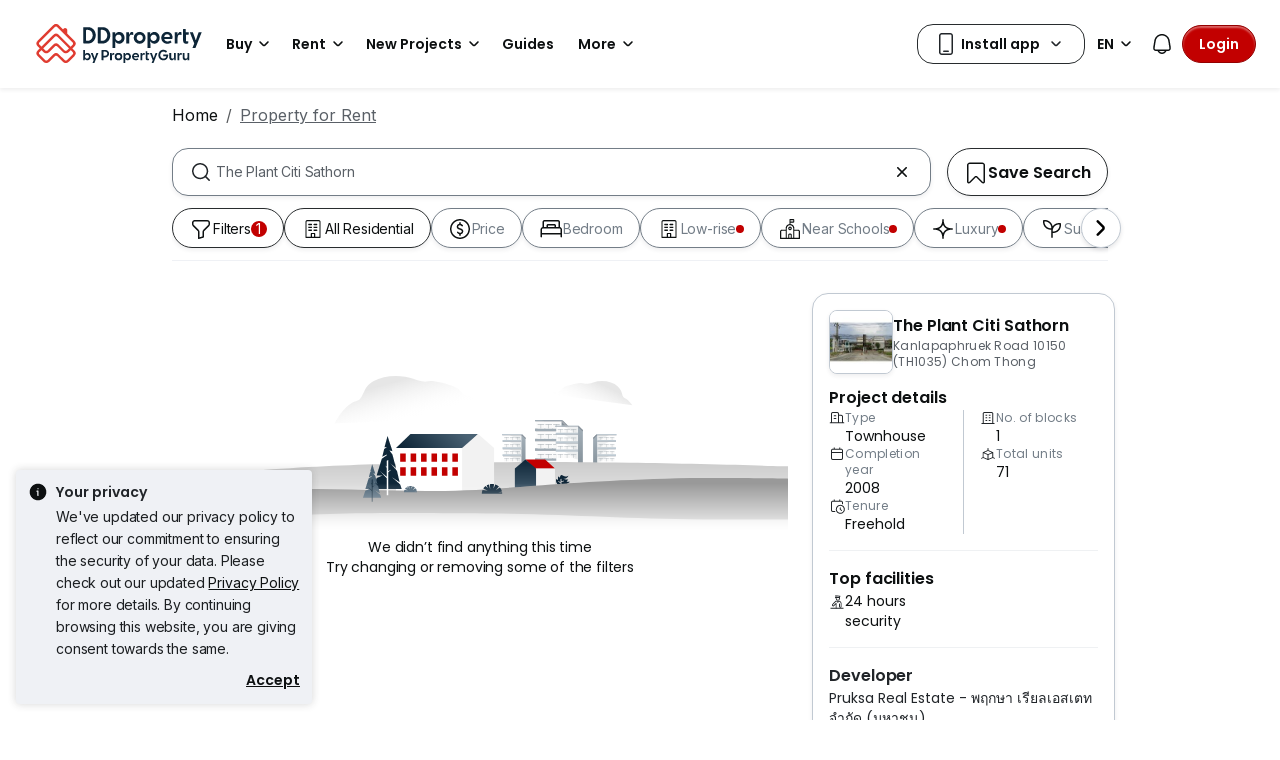

--- FILE ---
content_type: text/html; charset=utf-8
request_url: https://www.ddproperty.com/en/property-for-rent/at-the-plant-citi-sathorn-10724
body_size: 37311
content:
<!DOCTYPE html><html prefix="og: https://ogp.me/ns# fb: http://ogp.me/ns/fb#" lang="en"><head><meta charSet="utf-8" data-next-head=""/><meta name="viewport" content="width=device-width, initial-scale=1.0, minimum-scale=1, maximum-scale=1" id="viewport" data-next-head=""/><title data-next-head="">No Results for  House for Rent at The Plant Citi Sathorn, Jan 2026</title><meta name="robots" content="noindex,nofollow" data-next-head=""/><meta name="description" content="No Results for  house for rent at The Plant Citi Sathorn in Jan 2026 with DDProperty. Find listings with photos, videos, virtual-tour &amp; more with DDProperty Thailand." data-next-head=""/><link rel="alternate" hrefLang="x-default" href="https://www.ddproperty.com/รวมประกาศให้เช่า/ที่-the-plant-citi-sathorn-เดอะ-แพลนท์-ซิตี้-สาทร-10724" data-next-head=""/><link rel="alternate" hrefLang="th" href="https://www.ddproperty.com/รวมประกาศให้เช่า/ที่-the-plant-citi-sathorn-เดอะ-แพลนท์-ซิตี้-สาทร-10724" data-next-head=""/><link rel="alternate" hrefLang="en" href="https://www.ddproperty.com/en/property-for-rent/at-the-plant-citi-sathorn-10724" data-next-head=""/><meta property="fb:app_id" content="525398830968327" data-next-head=""/><meta property="og:title" content="No Results for  House for Rent at The Plant Citi Sathorn, Jan 2026" data-next-head=""/><meta property="og:description" content="No Results for  house for rent at The Plant Citi Sathorn in Jan 2026 with DDProperty. Find listings with photos, videos, virtual-tour &amp; more with DDProperty Thailand." data-next-head=""/><meta property="og:url" content="https://www.ddproperty.com/en/property-for-rent/at-the-plant-citi-sathorn-10724" data-next-head=""/><meta property="og:type" content="article" data-next-head=""/><meta property="og:image" data-next-head=""/><link rel="canonical" href="https://www.ddproperty.com/en/property-for-rent/at-the-plant-citi-sathorn-10724" data-next-head=""/><meta http-equiv="x-dns-prefetch-control" content="on" data-next-head=""/><meta name="apple-itunes-app" content="app-id=482524585" data-next-head=""/><meta name="google-play-app" content="app-id=com.allproperty.android.consumer.sg" data-next-head=""/><meta name="msapplication-TileColor" content="#cc2222" data-next-head=""/><meta name="msapplication-square150x150logo" content="https://cdn.pgimgs.com/hive-ui/static/v0.1.3/images/ms-touch.png" data-next-head=""/><meta name="theme-color" content="#ffffff" data-next-head=""/><meta name="logo" content="https://cdn.pgimgs.com/hive-ui/static/v0.1.3/logo/pg.svg" data-next-head=""/><link rel="preload" href="https://cdn.pgimgs.com/hive-ui/static/v0.1.104/fonts/pgicons-v2.woff2" as="font" type="font/woff2" crossorigin="anonymous"/><link rel="preload" href="https://cdn.pgimgs.com/marketplace-web/_next/static/chunks/8c003eb76616dddb.css" as="style" crossorigin="anonymous"/><link rel="preload" href="https://cdn.pgimgs.com/marketplace-web/_next/static/chunks/39613fa11c79100b.css" as="style" crossorigin="anonymous"/><link rel="preload" href="https://cdn.pgimgs.com/marketplace-web/_next/static/chunks/7e0a1fadbb113102.css" as="style" crossorigin="anonymous"/><link rel="preload" href="https://cdn.pgimgs.com/marketplace-web/_next/static/chunks/1b1cb44dbd1ade61.css" as="style" crossorigin="anonymous"/><link rel="preload" href="https://cdn.pgimgs.com/marketplace-web/_next/static/chunks/0b4293f8564afdc5.css" as="style" crossorigin="anonymous"/><link rel="preload" href="https://cdn.pgimgs.com/marketplace-web/_next/static/chunks/fc5c4ae18d5254c3.css" as="style" crossorigin="anonymous"/><link rel="preload" href="https://cdn.pgimgs.com/marketplace-web/_next/static/chunks/fab4bce94cdee222.css" as="style" crossorigin="anonymous"/><link rel="preload" href="https://cdn.pgimgs.com/marketplace-web/_next/static/chunks/458e4014fa913026.css" as="style" crossorigin="anonymous"/><link rel="preload" href="https://cdn.pgimgs.com/marketplace-web/_next/static/chunks/534afa47ae347d84.css" as="style" crossorigin="anonymous"/><link rel="preload" href="https://cdn.pgimgs.com/marketplace-web/_next/static/chunks/c1a9faaabf4a8be5.css" as="style" crossorigin="anonymous"/><link rel="preload" href="https://cdn.pgimgs.com/marketplace-web/_next/static/chunks/f22b748f655d0530.css" as="style" crossorigin="anonymous"/><link rel="preload" href="https://cdn.pgimgs.com/marketplace-web/_next/static/chunks/7700265052a016c9.css" as="style" crossorigin="anonymous"/><link rel="preload" href="https://cdn.pgimgs.com/marketplace-web/_next/static/chunks/c403c62f7c6a4421.css" as="style" crossorigin="anonymous"/><link rel="preload" href="https://cdn.pgimgs.com/marketplace-web/_next/static/chunks/3587c56578ad9432.css" as="style" crossorigin="anonymous"/><link rel="preload" href="https://cdn.pgimgs.com/marketplace-web/_next/static/chunks/454e4f3f6076f095.css" as="style" crossorigin="anonymous"/><link rel="preload" href="https://cdn.pgimgs.com/marketplace-web/_next/static/chunks/a00e0f71ad04449f.css" as="style" crossorigin="anonymous"/><link rel="preload" href="https://cdn.pgimgs.com/marketplace-web/_next/static/chunks/470cf954d7c2d1b4.css" as="style" crossorigin="anonymous"/><link rel="preload" href="https://cdn.pgimgs.com/marketplace-web/_next/static/chunks/b00c4cfd8b66380f.css" as="style" crossorigin="anonymous"/><link rel="preload" href="https://cdn.pgimgs.com/marketplace-web/_next/static/chunks/b0137582766aec63.css" as="style" crossorigin="anonymous"/><link rel="preload" href="https://cdn.pgimgs.com/marketplace-web/_next/static/chunks/4e02590ef6e55ad8.css" as="style" crossorigin="anonymous"/><link rel="preload" href="https://cdn.pgimgs.com/marketplace-web/_next/static/chunks/57c1b6ac84df2578.css" as="style" crossorigin="anonymous"/><link rel="preload" href="https://cdn.pgimgs.com/marketplace-web/_next/static/chunks/149514dd7bfe3a94.css" as="style" crossorigin="anonymous"/><link rel="preload" href="https://cdn.pgimgs.com/marketplace-web/_next/static/chunks/6fdf608c8011b4d5.css" as="style" crossorigin="anonymous"/><link rel="preload" href="https://cdn.pgimgs.com/marketplace-web/_next/static/chunks/3054468226f2f21b.css" as="style" crossorigin="anonymous"/><link rel="preload" href="https://cdn.pgimgs.com/marketplace-web/_next/static/chunks/8a2417780bf0cba3.css" as="style" crossorigin="anonymous"/><link rel="preload" href="https://cdn.pgimgs.com/marketplace-web/_next/static/chunks/e7ed5230036a23f4.css" as="style" crossorigin="anonymous"/><link rel="preload" href="https://cdn.pgimgs.com/marketplace-web/_next/static/chunks/2d897f11a1f9a40d.css" as="style" crossorigin="anonymous"/><link rel="preload" href="https://cdn.pgimgs.com/marketplace-web/_next/static/chunks/0fd36dacf8b89eff.css" as="style" crossorigin="anonymous"/><link rel="preload" href="https://cdn.pgimgs.com/marketplace-web/_next/static/chunks/04490e1c3da101c0.css" as="style" crossorigin="anonymous"/><link rel="preload" href="https://cdn.pgimgs.com/marketplace-web/_next/static/chunks/e9db43b01215e912.css" as="style" crossorigin="anonymous"/><link rel="preload" href="https://cdn.pgimgs.com/marketplace-web/_next/static/chunks/cc6199853a2fe83a.css" as="style" crossorigin="anonymous"/><link rel="preload" href="https://cdn.pgimgs.com/marketplace-web/_next/static/chunks/b4388830c992346d.css" as="style" crossorigin="anonymous"/><link rel="preload" href="https://cdn.pgimgs.com/marketplace-web/_next/static/chunks/d344619ee5c8aa47.css" as="style" crossorigin="anonymous"/><link rel="preload" href="https://cdn.pgimgs.com/marketplace-web/_next/static/chunks/d231a0b5554daaef.css" as="style" crossorigin="anonymous"/><link rel="preload" href="https://cdn.pgimgs.com/marketplace-web/_next/static/chunks/6479e24848ce6e65.css" as="style" crossorigin="anonymous"/><link rel="preload" href="https://cdn.pgimgs.com/marketplace-web/_next/static/chunks/1b25cd60c0e665fd.css" as="style" crossorigin="anonymous"/><link rel="preload" href="https://cdn.pgimgs.com/marketplace-web/_next/static/chunks/4cc315612bbb3c02.css" as="style" crossorigin="anonymous"/><link rel="preload" href="https://cdn.pgimgs.com/marketplace-web/_next/static/chunks/32c90522297e408b.css" as="style" crossorigin="anonymous"/><link rel="preload" href="https://cdn.pgimgs.com/marketplace-web/_next/static/chunks/caacec50d992cc87.css" as="style" crossorigin="anonymous"/><link rel="preload" href="https://cdn.pgimgs.com/marketplace-web/_next/static/chunks/ae258230d675898b.css" as="style" crossorigin="anonymous"/><link rel="preload" href="https://cdn.pgimgs.com/marketplace-web/_next/static/chunks/f6b1ee8e75d49fb0.css" as="style" crossorigin="anonymous"/><link rel="preload" href="https://cdn.pgimgs.com/marketplace-web/_next/static/chunks/80ed22d494bc3bc1.css" as="style" crossorigin="anonymous"/><link rel="preload" href="https://cdn.pgimgs.com/marketplace-web/_next/static/chunks/bb3f7a41ceec0e36.css" as="style" crossorigin="anonymous"/><link rel="preload" href="https://cdn.pgimgs.com/marketplace-web/_next/static/chunks/6c7a8850f72ad8cb.css" as="style" crossorigin="anonymous"/><link rel="preload" href="https://cdn.pgimgs.com/marketplace-web/_next/static/chunks/a72b8926ca51758c.css" as="style" crossorigin="anonymous"/><link rel="preload" href="https://cdn.pgimgs.com/marketplace-web/_next/static/chunks/7a1f7ba7303de409.css" as="style" crossorigin="anonymous"/><link rel="preload" href="https://cdn.pgimgs.com/marketplace-web/_next/static/chunks/6e48bb891af4e61f.css" as="style" crossorigin="anonymous"/><link href="https://fonts.googleapis.com/css2?family=Poppins:wght@400;500;600&amp;family=Roboto:wght@400;500;600&amp;family=Inter:wght@400;500;600&amp;display=swap" rel="stylesheet"/><script id="dd-version" data-nscript="beforeInteractive" crossorigin="anonymous">
                globalThis.DD_VERSION = 'consumer-v2.10.12';
                globalThis.DD_SERVICE = 'marketplace-consumer-th';
                globalThis.DD_RUM_APPLICATION_ID = '9edc93d7-7e89-4778-a6ae-0136642fac0f';
                globalThis.DD_RUM_CLIENT_TOKEN = 'puba399143d242c2e82ecbdbda9bf1d4023';
                globalThis.DD_RUM_SAMPLING_RATE = '3';
              </script><link rel="stylesheet" href="https://cdn.pgimgs.com/marketplace-web/_next/static/chunks/8c003eb76616dddb.css" crossorigin="anonymous" data-n-p=""/><link rel="stylesheet" href="https://cdn.pgimgs.com/marketplace-web/_next/static/chunks/39613fa11c79100b.css" crossorigin="anonymous" data-n-p=""/><link rel="stylesheet" href="https://cdn.pgimgs.com/marketplace-web/_next/static/chunks/7e0a1fadbb113102.css" crossorigin="anonymous" data-n-p=""/><link rel="stylesheet" href="https://cdn.pgimgs.com/marketplace-web/_next/static/chunks/1b1cb44dbd1ade61.css" crossorigin="anonymous" data-n-p=""/><link rel="stylesheet" href="https://cdn.pgimgs.com/marketplace-web/_next/static/chunks/0b4293f8564afdc5.css" crossorigin="anonymous" data-n-p=""/><link rel="stylesheet" href="https://cdn.pgimgs.com/marketplace-web/_next/static/chunks/fc5c4ae18d5254c3.css" crossorigin="anonymous" data-n-p=""/><link rel="stylesheet" href="https://cdn.pgimgs.com/marketplace-web/_next/static/chunks/fab4bce94cdee222.css" crossorigin="anonymous"/><link rel="stylesheet" href="https://cdn.pgimgs.com/marketplace-web/_next/static/chunks/458e4014fa913026.css" crossorigin="anonymous"/><link rel="stylesheet" href="https://cdn.pgimgs.com/marketplace-web/_next/static/chunks/534afa47ae347d84.css" crossorigin="anonymous"/><link rel="stylesheet" href="https://cdn.pgimgs.com/marketplace-web/_next/static/chunks/c1a9faaabf4a8be5.css" crossorigin="anonymous"/><link rel="stylesheet" href="https://cdn.pgimgs.com/marketplace-web/_next/static/chunks/f22b748f655d0530.css" crossorigin="anonymous"/><link rel="stylesheet" href="https://cdn.pgimgs.com/marketplace-web/_next/static/chunks/7700265052a016c9.css" crossorigin="anonymous"/><link rel="stylesheet" href="https://cdn.pgimgs.com/marketplace-web/_next/static/chunks/c403c62f7c6a4421.css" crossorigin="anonymous"/><link rel="stylesheet" href="https://cdn.pgimgs.com/marketplace-web/_next/static/chunks/3587c56578ad9432.css" crossorigin="anonymous"/><link rel="stylesheet" href="https://cdn.pgimgs.com/marketplace-web/_next/static/chunks/454e4f3f6076f095.css" crossorigin="anonymous"/><link rel="stylesheet" href="https://cdn.pgimgs.com/marketplace-web/_next/static/chunks/a00e0f71ad04449f.css" crossorigin="anonymous"/><link rel="stylesheet" href="https://cdn.pgimgs.com/marketplace-web/_next/static/chunks/470cf954d7c2d1b4.css" crossorigin="anonymous"/><link rel="stylesheet" href="https://cdn.pgimgs.com/marketplace-web/_next/static/chunks/b00c4cfd8b66380f.css" crossorigin="anonymous"/><link rel="stylesheet" href="https://cdn.pgimgs.com/marketplace-web/_next/static/chunks/b0137582766aec63.css" crossorigin="anonymous"/><link rel="stylesheet" href="https://cdn.pgimgs.com/marketplace-web/_next/static/chunks/4e02590ef6e55ad8.css" crossorigin="anonymous"/><link rel="stylesheet" href="https://cdn.pgimgs.com/marketplace-web/_next/static/chunks/57c1b6ac84df2578.css" crossorigin="anonymous"/><link rel="stylesheet" href="https://cdn.pgimgs.com/marketplace-web/_next/static/chunks/149514dd7bfe3a94.css" crossorigin="anonymous"/><link rel="stylesheet" href="https://cdn.pgimgs.com/marketplace-web/_next/static/chunks/6fdf608c8011b4d5.css" crossorigin="anonymous"/><link rel="stylesheet" href="https://cdn.pgimgs.com/marketplace-web/_next/static/chunks/3054468226f2f21b.css" crossorigin="anonymous"/><link rel="stylesheet" href="https://cdn.pgimgs.com/marketplace-web/_next/static/chunks/8a2417780bf0cba3.css" crossorigin="anonymous"/><link rel="stylesheet" href="https://cdn.pgimgs.com/marketplace-web/_next/static/chunks/e7ed5230036a23f4.css" crossorigin="anonymous"/><link rel="stylesheet" href="https://cdn.pgimgs.com/marketplace-web/_next/static/chunks/2d897f11a1f9a40d.css" crossorigin="anonymous"/><link rel="stylesheet" href="https://cdn.pgimgs.com/marketplace-web/_next/static/chunks/0fd36dacf8b89eff.css" crossorigin="anonymous"/><link rel="stylesheet" href="https://cdn.pgimgs.com/marketplace-web/_next/static/chunks/04490e1c3da101c0.css" crossorigin="anonymous"/><link rel="stylesheet" href="https://cdn.pgimgs.com/marketplace-web/_next/static/chunks/e9db43b01215e912.css" crossorigin="anonymous"/><link rel="stylesheet" href="https://cdn.pgimgs.com/marketplace-web/_next/static/chunks/cc6199853a2fe83a.css" crossorigin="anonymous"/><link rel="stylesheet" href="https://cdn.pgimgs.com/marketplace-web/_next/static/chunks/b4388830c992346d.css" crossorigin="anonymous"/><link rel="stylesheet" href="https://cdn.pgimgs.com/marketplace-web/_next/static/chunks/d344619ee5c8aa47.css" crossorigin="anonymous"/><link rel="stylesheet" href="https://cdn.pgimgs.com/marketplace-web/_next/static/chunks/d231a0b5554daaef.css" crossorigin="anonymous"/><link rel="stylesheet" href="https://cdn.pgimgs.com/marketplace-web/_next/static/chunks/6479e24848ce6e65.css" crossorigin="anonymous"/><link rel="stylesheet" href="https://cdn.pgimgs.com/marketplace-web/_next/static/chunks/1b25cd60c0e665fd.css" crossorigin="anonymous"/><link rel="stylesheet" href="https://cdn.pgimgs.com/marketplace-web/_next/static/chunks/4cc315612bbb3c02.css" crossorigin="anonymous"/><link rel="stylesheet" href="https://cdn.pgimgs.com/marketplace-web/_next/static/chunks/32c90522297e408b.css" crossorigin="anonymous"/><link rel="stylesheet" href="https://cdn.pgimgs.com/marketplace-web/_next/static/chunks/caacec50d992cc87.css" crossorigin="anonymous"/><link rel="stylesheet" href="https://cdn.pgimgs.com/marketplace-web/_next/static/chunks/ae258230d675898b.css" crossorigin="anonymous"/><link rel="stylesheet" href="https://cdn.pgimgs.com/marketplace-web/_next/static/chunks/f6b1ee8e75d49fb0.css" crossorigin="anonymous"/><link rel="stylesheet" href="https://cdn.pgimgs.com/marketplace-web/_next/static/chunks/80ed22d494bc3bc1.css" crossorigin="anonymous"/><link rel="stylesheet" href="https://cdn.pgimgs.com/marketplace-web/_next/static/chunks/bb3f7a41ceec0e36.css" crossorigin="anonymous"/><link rel="stylesheet" href="https://cdn.pgimgs.com/marketplace-web/_next/static/chunks/6c7a8850f72ad8cb.css" crossorigin="anonymous"/><link rel="stylesheet" href="https://cdn.pgimgs.com/marketplace-web/_next/static/chunks/a72b8926ca51758c.css" crossorigin="anonymous"/><link rel="stylesheet" href="https://cdn.pgimgs.com/marketplace-web/_next/static/chunks/7a1f7ba7303de409.css" crossorigin="anonymous"/><link rel="stylesheet" href="https://cdn.pgimgs.com/marketplace-web/_next/static/chunks/6e48bb891af4e61f.css" crossorigin="anonymous"/><noscript data-n-css=""></noscript><script defer="" crossorigin="anonymous" noModule="" src="https://cdn.pgimgs.com/marketplace-web/_next/static/chunks/a6dad97d9634a72d.js"></script><script defer="" src="https://cdn.pgimgs.com/marketplace-web/_next/static/chunks/386eee82057e6e6f.js" crossorigin="anonymous"></script><script defer="" src="https://cdn.pgimgs.com/marketplace-web/_next/static/chunks/17e706f2e55fb5ce.js" crossorigin="anonymous"></script><script defer="" src="https://cdn.pgimgs.com/marketplace-web/_next/static/chunks/e913c3b82ea5c786.js" crossorigin="anonymous"></script><script defer="" src="https://cdn.pgimgs.com/marketplace-web/_next/static/chunks/83b550a5e5557ad7.js" crossorigin="anonymous"></script><script defer="" src="https://cdn.pgimgs.com/marketplace-web/_next/static/chunks/d2ba2628807f2879.js" crossorigin="anonymous"></script><script defer="" src="https://cdn.pgimgs.com/marketplace-web/_next/static/chunks/a6637892fdeae65c.js" crossorigin="anonymous"></script><script defer="" src="https://cdn.pgimgs.com/marketplace-web/_next/static/chunks/4e6767c1ca427522.js" crossorigin="anonymous"></script><script defer="" src="https://cdn.pgimgs.com/marketplace-web/_next/static/chunks/2181e6a2ff434bd3.js" crossorigin="anonymous"></script><script defer="" src="https://cdn.pgimgs.com/marketplace-web/_next/static/chunks/ab649bd1044e48b3.js" crossorigin="anonymous"></script><script defer="" src="https://cdn.pgimgs.com/marketplace-web/_next/static/chunks/b16b961547e58621.js" crossorigin="anonymous"></script><script defer="" src="https://cdn.pgimgs.com/marketplace-web/_next/static/chunks/05839cfa17f3b756.js" crossorigin="anonymous"></script><script defer="" src="https://cdn.pgimgs.com/marketplace-web/_next/static/chunks/18ce7acd74e30bb4.js" crossorigin="anonymous"></script><script defer="" src="https://cdn.pgimgs.com/marketplace-web/_next/static/chunks/39742e1cb188cd11.js" crossorigin="anonymous"></script><script defer="" src="https://cdn.pgimgs.com/marketplace-web/_next/static/chunks/61949bd0b0249595.js" crossorigin="anonymous"></script><script defer="" src="https://cdn.pgimgs.com/marketplace-web/_next/static/chunks/18cf9b3ab8570430.js" crossorigin="anonymous"></script><script defer="" src="https://cdn.pgimgs.com/marketplace-web/_next/static/chunks/5a811dcfc413618a.js" crossorigin="anonymous"></script><script defer="" src="https://cdn.pgimgs.com/marketplace-web/_next/static/chunks/796dc995a7b916ad.js" crossorigin="anonymous"></script><script defer="" src="https://cdn.pgimgs.com/marketplace-web/_next/static/chunks/b67991b4f40ec4b3.js" crossorigin="anonymous"></script><script defer="" src="https://cdn.pgimgs.com/marketplace-web/_next/static/chunks/79e7a9c4396dbd66.js" crossorigin="anonymous"></script><script defer="" src="https://cdn.pgimgs.com/marketplace-web/_next/static/chunks/84ab403ab1840652.js" crossorigin="anonymous"></script><script defer="" src="https://cdn.pgimgs.com/marketplace-web/_next/static/chunks/abc85297c8e11f53.js" crossorigin="anonymous"></script><script defer="" src="https://cdn.pgimgs.com/marketplace-web/_next/static/chunks/3dee811d7026e01d.js" crossorigin="anonymous"></script><script defer="" src="https://cdn.pgimgs.com/marketplace-web/_next/static/chunks/3debc36ac702280a.js" crossorigin="anonymous"></script><script defer="" src="https://cdn.pgimgs.com/marketplace-web/_next/static/chunks/d5357ba02179f610.js" crossorigin="anonymous"></script><script defer="" src="https://cdn.pgimgs.com/marketplace-web/_next/static/chunks/f351617b5ad885e5.js" crossorigin="anonymous"></script><script defer="" src="https://cdn.pgimgs.com/marketplace-web/_next/static/chunks/a946cdca046ca7fe.js" crossorigin="anonymous"></script><script defer="" src="https://cdn.pgimgs.com/marketplace-web/_next/static/chunks/7a83f27e7648058f.js" crossorigin="anonymous"></script><script defer="" src="https://cdn.pgimgs.com/marketplace-web/_next/static/chunks/d5d028a8bfab5073.js" crossorigin="anonymous"></script><script defer="" src="https://cdn.pgimgs.com/marketplace-web/_next/static/chunks/621c94bd997c0c19.js" crossorigin="anonymous"></script><script defer="" src="https://cdn.pgimgs.com/marketplace-web/_next/static/chunks/83fc92de5acb2b6f.js" crossorigin="anonymous"></script><script defer="" src="https://cdn.pgimgs.com/marketplace-web/_next/static/chunks/882b0c963890cdd6.js" crossorigin="anonymous"></script><script defer="" src="https://cdn.pgimgs.com/marketplace-web/_next/static/chunks/86d2f15ae6480239.js" crossorigin="anonymous"></script><script defer="" src="https://cdn.pgimgs.com/marketplace-web/_next/static/chunks/adcfabf5d138f58d.js" crossorigin="anonymous"></script><script defer="" src="https://cdn.pgimgs.com/marketplace-web/_next/static/chunks/249729c565db892f.js" crossorigin="anonymous"></script><script defer="" src="https://cdn.pgimgs.com/marketplace-web/_next/static/chunks/086e8f9c0125d348.js" crossorigin="anonymous"></script><script defer="" src="https://cdn.pgimgs.com/marketplace-web/_next/static/chunks/2284208a75cdbe7a.js" crossorigin="anonymous"></script><script defer="" src="https://cdn.pgimgs.com/marketplace-web/_next/static/chunks/81dea14c8b67aee2.js" crossorigin="anonymous"></script><script defer="" src="https://cdn.pgimgs.com/marketplace-web/_next/static/chunks/a5d1816c3151db55.js" crossorigin="anonymous"></script><script defer="" src="https://cdn.pgimgs.com/marketplace-web/_next/static/chunks/571524801f06f854.js" crossorigin="anonymous"></script><script defer="" src="https://cdn.pgimgs.com/marketplace-web/_next/static/chunks/deb14ed74c92f607.js" crossorigin="anonymous"></script><script defer="" src="https://cdn.pgimgs.com/marketplace-web/_next/static/chunks/f19bc5977fb2a52f.js" crossorigin="anonymous"></script><script defer="" src="https://cdn.pgimgs.com/marketplace-web/_next/static/chunks/26b89b60ebb9370e.js" crossorigin="anonymous"></script><script defer="" src="https://cdn.pgimgs.com/marketplace-web/_next/static/chunks/4f0e4318078eb0ab.js" crossorigin="anonymous"></script><script defer="" src="https://cdn.pgimgs.com/marketplace-web/_next/static/chunks/9bc9230b0d8fcec1.js" crossorigin="anonymous"></script><script src="https://cdn.pgimgs.com/marketplace-web/_next/static/chunks/44f85696145ea543.js" defer="" crossorigin="anonymous"></script><script src="https://cdn.pgimgs.com/marketplace-web/_next/static/chunks/ebacf62d85409fcd.js" defer="" crossorigin="anonymous"></script><script src="https://cdn.pgimgs.com/marketplace-web/_next/static/chunks/050a24a87a0eb391.js" defer="" crossorigin="anonymous"></script><script src="https://cdn.pgimgs.com/marketplace-web/_next/static/chunks/0139d1f30713a5fa.js" defer="" crossorigin="anonymous"></script><script src="https://cdn.pgimgs.com/marketplace-web/_next/static/chunks/07be11bbce97ef92.js" defer="" crossorigin="anonymous"></script><script src="https://cdn.pgimgs.com/marketplace-web/_next/static/chunks/f5bcfbb753e12bcf.js" defer="" crossorigin="anonymous"></script><script src="https://cdn.pgimgs.com/marketplace-web/_next/static/chunks/411532b08e707241.js" defer="" crossorigin="anonymous"></script><script src="https://cdn.pgimgs.com/marketplace-web/_next/static/chunks/55fd043cb62b4b0f.js" defer="" crossorigin="anonymous"></script><script src="https://cdn.pgimgs.com/marketplace-web/_next/static/chunks/623f7a3678954abd.js" defer="" crossorigin="anonymous"></script><script src="https://cdn.pgimgs.com/marketplace-web/_next/static/chunks/5efa44059425f85d.js" defer="" crossorigin="anonymous"></script><script src="https://cdn.pgimgs.com/marketplace-web/_next/static/chunks/37169facb974bba7.js" defer="" crossorigin="anonymous"></script><script src="https://cdn.pgimgs.com/marketplace-web/_next/static/chunks/6b8e31d69775b512.js" defer="" crossorigin="anonymous"></script><script src="https://cdn.pgimgs.com/marketplace-web/_next/static/chunks/7b70915865aebe85.js" defer="" crossorigin="anonymous"></script><script src="https://cdn.pgimgs.com/marketplace-web/_next/static/chunks/6e78e14f3bd046a9.js" defer="" crossorigin="anonymous"></script><script src="https://cdn.pgimgs.com/marketplace-web/_next/static/chunks/ada15edcf77597d8.js" defer="" crossorigin="anonymous"></script><script src="https://cdn.pgimgs.com/marketplace-web/_next/static/chunks/9bf717311087e106.js" defer="" crossorigin="anonymous"></script><script src="https://cdn.pgimgs.com/marketplace-web/_next/static/chunks/6c7d72883ac9908f.js" defer="" crossorigin="anonymous"></script><script src="https://cdn.pgimgs.com/marketplace-web/_next/static/chunks/turbopack-dbd741f96e341c42.js" defer="" crossorigin="anonymous"></script><script src="https://cdn.pgimgs.com/marketplace-web/_next/static/chunks/363b4ec6f0d53e65.js" defer="" crossorigin="anonymous"></script><script src="https://cdn.pgimgs.com/marketplace-web/_next/static/chunks/3ed10e43fd1f8df6.js" defer="" crossorigin="anonymous"></script><script src="https://cdn.pgimgs.com/marketplace-web/_next/static/chunks/turbopack-fb105b55f9a1654e.js" defer="" crossorigin="anonymous"></script><script src="https://cdn.pgimgs.com/marketplace-web/_next/static/YWGUuj-3piqjiMGzP5BMR/_ssgManifest.js" defer="" crossorigin="anonymous"></script><script src="https://cdn.pgimgs.com/marketplace-web/_next/static/YWGUuj-3piqjiMGzP5BMR/_buildManifest.js" defer="" crossorigin="anonymous"></script></head><body><link rel="preload" as="image" href="https://cdn.pgimgs.com/hive-ui/static/v0.1.3/logo/dd-horizontal-by-pg.svg"/><link rel="preload" as="image" href="https://cdn.pgimgs.com/hive-ui/static/v0.2.41/images/illus-landscape-zero.svg"/><link rel="preload" as="image" href="https://sg1-cdn.pgimgs.com/projectnet-project/193433/ZPPHO.143500972.R150X150.jpg"/><link rel="preload" as="image" href="https://cdn.pgimgs.com/hive-ui/static/v0.1.3/flags/thailand.svg"/><div id="__next"><div class="root-element srp-root"><div class="base-page-layout-root"><nav id="mega-menu-navbar-widget" da-id="mega-menu-navbar-widget" class="mega-menu-navbar-root mega-menu-group mega-menu-navbar-root mega-menu-navbar-root-light"><div da-id="mega-menu-navbar-desktop-container" class="mega-menu-navbar-root__desktop-container"><a href="/en" class="mega-menu-navbar-root__desktop-brand"><img class="hui-image hui-image--1_1 mega-menu-navbar-root__pg-desktop-logo" src="https://cdn.pgimgs.com/hive-ui/static/v0.1.3/logo/dd-horizontal-by-pg.svg" alt="Logo" height="40"/></a><div class="mega-menu-navbar-root__center-content mega-menu-navbar-root-nav" da-id="mega-menu-navbar"><div da-id="mega-menu-navbar-l1-link" class="mega-menu-navbar-root__navbar-link-dropdown-container  dropdown"><a role="button" tabindex="0" href="/en/property-for-sale" target="_self" id="react-aria-«R1694bm»" aria-expanded="false" title="Properties in Thailand for Sale" class="dropdown-toggle btn btn-light">Buy<div class="hui-svgicon hui-svgicon--chevron-down-small-o hui-svgicon--m" style="background-color:#0D1011" da-id="svg-icon"></div></a><div da-id="mega-menu-navbar-l1-link-expanded" data-bs-popper="static" class="mega-menu-dropdown dropdown-menu"><div class="mega-menu-dropdown__dropdown-wrapper"><div class="mega-menu-dropdown__dropdown-gap"></div><div class="mega-menu-dropdown__dropdown-container"><div class="mega-menu-dropdown__dropdown-content"><div class="mega-menu-dropdown__dropdown-body"><div class="mega-menu-dropdown__dropdown-content"><ul da-id="mega-menu-navbar-menu-category" class="hui-list mega-menu-dropdown__dropdown-category"><li title="" da-id="mega-menu-navbar-l2-link" class="hui-list-item mega-menu-dropdown__dropdown-item dropdown-item-bold"><div class="mega-menu-dropdown__dropdown-text">Locations</div></li><li title="Bangkok" da-id="mega-menu-navbar-l3-link" class="hui-list-item mega-menu-dropdown__dropdown-item clickable"><a href="/en/property-for-sale/in-bangkok-th10" target="_self" rel="noopener" class="mega-menu-dropdown__dropdown-link">Bangkok</a></li><li title="Chon Buri (Pattaya)" da-id="mega-menu-navbar-l3-link" class="hui-list-item mega-menu-dropdown__dropdown-item clickable"><a href="/en/property-for-sale/in-pattaya-th20" target="_self" rel="noopener" class="mega-menu-dropdown__dropdown-link">Chon Buri (Pattaya)</a></li><li title="Hua Hin" da-id="mega-menu-navbar-l3-link" class="hui-list-item mega-menu-dropdown__dropdown-item clickable"><a href="/en/property-for-sale/in-hua-hin-th7707" target="_self" rel="noopener" class="mega-menu-dropdown__dropdown-link">Hua Hin</a></li></ul><ul da-id="mega-menu-navbar-menu-category" class="hui-list mega-menu-dropdown__dropdown-category"><li title="Condo Directory" da-id="mega-menu-navbar-l2-link" class="hui-list-item mega-menu-dropdown__dropdown-item dropdown-item-bold clickable"><a href="/en/condo-directory" target="_self" rel="noopener" class="mega-menu-dropdown__dropdown-link">Condo Directory<div class="hui-svgicon hui-svgicon--chevron-right-small-o hui-svgicon--m" style="background-color:#0D1011" da-id="svg-icon"></div></a></li><li title="Condominiums" da-id="mega-menu-navbar-l3-link" class="hui-list-item mega-menu-dropdown__dropdown-item clickable"><a href="/en/condo-for-sale" target="_self" rel="noopener" class="mega-menu-dropdown__dropdown-link">Condominiums</a></li><li title="Apartments" da-id="mega-menu-navbar-l3-link" class="hui-list-item mega-menu-dropdown__dropdown-item clickable"><a href="/en/apartment-for-sale" target="_self" rel="noopener" class="mega-menu-dropdown__dropdown-link">Apartments</a></li></ul><ul da-id="mega-menu-navbar-menu-category" class="hui-list mega-menu-dropdown__dropdown-category"><li title="" da-id="mega-menu-navbar-l2-link" class="hui-list-item mega-menu-dropdown__dropdown-item dropdown-item-bold"><div class="mega-menu-dropdown__dropdown-text">Landed</div></li><li title="Townhouses" da-id="mega-menu-navbar-l3-link" class="hui-list-item mega-menu-dropdown__dropdown-item clickable"><a href="/en/townhouse-for-sale" target="_self" rel="noopener" class="mega-menu-dropdown__dropdown-link">Townhouses</a></li><li title="Detached Houses" da-id="mega-menu-navbar-l3-link" class="hui-list-item mega-menu-dropdown__dropdown-item clickable"><a href="/en/detached-house-for-sale" target="_self" rel="noopener" class="mega-menu-dropdown__dropdown-link">Detached Houses</a></li><li title="Land" da-id="mega-menu-navbar-l3-link" class="hui-list-item mega-menu-dropdown__dropdown-item clickable"><a href="/en/land-for-sale" target="_self" rel="noopener" class="mega-menu-dropdown__dropdown-link">Land</a></li></ul></div><hr class="hui-divider w-100 mega-menu-dropdown__divider mega-menu-dropdown__divider-margin-top"/><div class="mega-menu-dropdown__body-footer"><ul da-id="mega-menu-navbar-menu-category" class="hui-list mega-menu-dropdown__dropdown-category"><li title="View All Properties for Sale" da-id="mega-menu-navbar-viewall-link" class="hui-list-item mega-menu-dropdown__dropdown-item dropdown-item-bold clickable"><a href="/en/property-for-sale" target="_self" rel="noopener" class="mega-menu-dropdown__dropdown-link mega-menu-dropdown__dropdown-link__footer">View All Properties for Sale<div class="hui-svgicon hui-svgicon--chevron-right-small-o hui-svgicon--m" style="background-color:#0D1011" da-id="svg-icon"></div></a></li></ul></div></div><div class="mega-menu-dropdown__dropdown-resources"><div class="mega-menu-dropdown__dropdown-content"><ul da-id="mega-menu-navbar-menu-category" class="hui-list mega-menu-dropdown__dropdown-category"><li title="" da-id="mega-menu-navbar-l2-link" class="hui-list-item mega-menu-dropdown__dropdown-item dropdown-item-bold"><div class="mega-menu-dropdown__dropdown-text">Buying Resources</div></li><li class="hui-list-item mega-menu-dropdown__dropdown-resource-image desktop-only"><img loading="lazy" class="hui-image hui-image--1_1" src="https://cdn.pgimgs.com/hive-ui/static/v0.1.237/images/navbar-buy-resources.png" alt="Buying Resources"/></li><li title="Commercial Properties" da-id="mega-menu-navbar-l3-link" class="hui-list-item mega-menu-dropdown__dropdown-item clickable"><a href="/en/commercial-property-for-sale" target="_self" rel="noopener" class="mega-menu-dropdown__dropdown-link">Commercial Properties</a></li><li title="Find an Agent" da-id="mega-menu-navbar-l3-link" class="hui-list-item mega-menu-dropdown__dropdown-item clickable"><a href="/en/agent-directory" target="_self" rel="noopener" class="mega-menu-dropdown__dropdown-link">Find an Agent</a></li></ul></div></div></div></div></div></div></div><div da-id="mega-menu-navbar-l1-link" class="mega-menu-navbar-root__navbar-link-dropdown-container  dropdown"><a role="button" tabindex="0" href="/en/property-for-rent" target="_self" id="react-aria-«R1a94bm»" aria-expanded="false" title="Properties in Thailand for Rent" class="dropdown-toggle btn btn-light">Rent<div class="hui-svgicon hui-svgicon--chevron-down-small-o hui-svgicon--m" style="background-color:#0D1011" da-id="svg-icon"></div></a><div da-id="mega-menu-navbar-l1-link-expanded" data-bs-popper="static" class="mega-menu-dropdown dropdown-menu"><div class="mega-menu-dropdown__dropdown-wrapper"><div class="mega-menu-dropdown__dropdown-gap"></div><div class="mega-menu-dropdown__dropdown-container"><div class="mega-menu-dropdown__dropdown-content"><div class="mega-menu-dropdown__dropdown-body"><div class="mega-menu-dropdown__dropdown-content"><ul da-id="mega-menu-navbar-menu-category" class="hui-list mega-menu-dropdown__dropdown-category"><li title="" da-id="mega-menu-navbar-l2-link" class="hui-list-item mega-menu-dropdown__dropdown-item dropdown-item-bold"><div class="mega-menu-dropdown__dropdown-text">Locations</div></li><li title="Bangkok" da-id="mega-menu-navbar-l3-link" class="hui-list-item mega-menu-dropdown__dropdown-item clickable"><a href="/en/property-for-rent/in-bangkok-th10" target="_self" rel="noopener" class="mega-menu-dropdown__dropdown-link">Bangkok</a></li><li title="Chon Buri (Pattaya)" da-id="mega-menu-navbar-l3-link" class="hui-list-item mega-menu-dropdown__dropdown-item clickable"><a href="/en/property-for-rent/in-pattaya-th20" target="_self" rel="noopener" class="mega-menu-dropdown__dropdown-link">Chon Buri (Pattaya)</a></li><li title="Hua Hin" da-id="mega-menu-navbar-l3-link" class="hui-list-item mega-menu-dropdown__dropdown-item clickable"><a href="/en/property-for-rent/in-hua-hin-th7707" target="_self" rel="noopener" class="mega-menu-dropdown__dropdown-link">Hua Hin</a></li></ul><ul da-id="mega-menu-navbar-menu-category" class="hui-list mega-menu-dropdown__dropdown-category"><li title="Condo Directory" da-id="mega-menu-navbar-l2-link" class="hui-list-item mega-menu-dropdown__dropdown-item dropdown-item-bold clickable"><a href="/en/condo-directory" target="_self" rel="noopener" class="mega-menu-dropdown__dropdown-link">Condo Directory<div class="hui-svgicon hui-svgicon--chevron-right-small-o hui-svgicon--m" style="background-color:#0D1011" da-id="svg-icon"></div></a></li><li title="Condominiums" da-id="mega-menu-navbar-l3-link" class="hui-list-item mega-menu-dropdown__dropdown-item clickable"><a href="/en/condo-for-rent" target="_self" rel="noopener" class="mega-menu-dropdown__dropdown-link">Condominiums</a></li><li title="Apartments" da-id="mega-menu-navbar-l3-link" class="hui-list-item mega-menu-dropdown__dropdown-item clickable"><a href="/en/apartment-for-rent" target="_self" rel="noopener" class="mega-menu-dropdown__dropdown-link">Apartments</a></li></ul><ul da-id="mega-menu-navbar-menu-category" class="hui-list mega-menu-dropdown__dropdown-category"><li title="" da-id="mega-menu-navbar-l2-link" class="hui-list-item mega-menu-dropdown__dropdown-item dropdown-item-bold"><div class="mega-menu-dropdown__dropdown-text">Landed</div></li><li title="Townhouses" da-id="mega-menu-navbar-l3-link" class="hui-list-item mega-menu-dropdown__dropdown-item clickable"><a href="/en/townhouse-for-rent" target="_self" rel="noopener" class="mega-menu-dropdown__dropdown-link">Townhouses</a></li><li title="Detached Houses" da-id="mega-menu-navbar-l3-link" class="hui-list-item mega-menu-dropdown__dropdown-item clickable"><a href="/en/detached-house-for-rent" target="_self" rel="noopener" class="mega-menu-dropdown__dropdown-link">Detached Houses</a></li><li title="Land" da-id="mega-menu-navbar-l3-link" class="hui-list-item mega-menu-dropdown__dropdown-item clickable"><a href="/en/land-for-rent" target="_self" rel="noopener" class="mega-menu-dropdown__dropdown-link">Land</a></li></ul></div><hr class="hui-divider w-100 mega-menu-dropdown__divider mega-menu-dropdown__divider-margin-top"/><div class="mega-menu-dropdown__body-footer"><ul da-id="mega-menu-navbar-menu-category" class="hui-list mega-menu-dropdown__dropdown-category"><li title="View All Rental Properties" da-id="mega-menu-navbar-viewall-link" class="hui-list-item mega-menu-dropdown__dropdown-item dropdown-item-bold clickable"><a href="/en/property-for-rent" target="_self" rel="noopener" class="mega-menu-dropdown__dropdown-link mega-menu-dropdown__dropdown-link__footer">View All Rental Properties<div class="hui-svgicon hui-svgicon--chevron-right-small-o hui-svgicon--m" style="background-color:#0D1011" da-id="svg-icon"></div></a></li></ul></div></div><div class="mega-menu-dropdown__dropdown-resources"><div class="mega-menu-dropdown__dropdown-content"><ul da-id="mega-menu-navbar-menu-category" class="hui-list mega-menu-dropdown__dropdown-category"><li title="" da-id="mega-menu-navbar-l2-link" class="hui-list-item mega-menu-dropdown__dropdown-item dropdown-item-bold"><div class="mega-menu-dropdown__dropdown-text">Rental Resources</div></li><li class="hui-list-item mega-menu-dropdown__dropdown-resource-image desktop-only"><img loading="lazy" class="hui-image hui-image--1_1" src="https://cdn.pgimgs.com/hive-ui/static/v0.1.237/images/navbar-rent-resources.png" alt="Rental Resources"/></li><li title="Commercial Properties" da-id="mega-menu-navbar-l3-link" class="hui-list-item mega-menu-dropdown__dropdown-item clickable"><a href="/en/commercial-property-for-rent" target="_self" rel="noopener" class="mega-menu-dropdown__dropdown-link">Commercial Properties</a></li><li title="Find an Agent" da-id="mega-menu-navbar-l3-link" class="hui-list-item mega-menu-dropdown__dropdown-item clickable"><a href="/en/agent-directory" target="_self" rel="noopener" class="mega-menu-dropdown__dropdown-link">Find an Agent</a></li></ul></div></div></div></div></div></div></div><div da-id="mega-menu-navbar-l1-link" class="mega-menu-navbar-root__navbar-link-dropdown-container  dropdown"><a role="button" tabindex="0" href="/en/new-property-launch" target="_self" id="react-aria-«R1e94bm»" aria-expanded="false" title="New Projects in Thailand" class="dropdown-toggle btn btn-light">New Projects<div class="hui-svgicon hui-svgicon--chevron-down-small-o hui-svgicon--m" style="background-color:#0D1011" da-id="svg-icon"></div></a><div da-id="mega-menu-navbar-l1-link-expanded" data-bs-popper="static" class="mega-menu-dropdown dropdown-menu"><div class="mega-menu-dropdown__dropdown-wrapper"><div class="mega-menu-dropdown__dropdown-gap"></div><div class="mega-menu-dropdown__dropdown-container"><div class="mega-menu-dropdown__dropdown-content"><div class="mega-menu-dropdown__dropdown-body"><div class="mega-menu-dropdown__dropdown-content"><ul da-id="mega-menu-navbar-menu-category" class="hui-list mega-menu-dropdown__dropdown-category"><li title="" da-id="mega-menu-navbar-l2-link" class="hui-list-item mega-menu-dropdown__dropdown-item dropdown-item-bold"><div class="mega-menu-dropdown__dropdown-text">Projects in Locations</div></li><li title="Bangkok" da-id="mega-menu-navbar-l3-link" class="hui-list-item mega-menu-dropdown__dropdown-item clickable"><a href="/en/new-property-launch?region_code=TH10" target="_self" rel="noopener" class="mega-menu-dropdown__dropdown-link">Bangkok</a></li><li title="Chiang Mai" da-id="mega-menu-navbar-l3-link" class="hui-list-item mega-menu-dropdown__dropdown-item clickable"><a href="/en/new-property-launch?region_code=TH50" target="_self" rel="noopener" class="mega-menu-dropdown__dropdown-link">Chiang Mai</a></li><li title="Phuket" da-id="mega-menu-navbar-l3-link" class="hui-list-item mega-menu-dropdown__dropdown-item clickable"><a href="/en/new-property-launch?region_code=TH83" target="_self" rel="noopener" class="mega-menu-dropdown__dropdown-link">Phuket</a></li><li title="Prachuap Khiri Khan (Hua Hin)" da-id="mega-menu-navbar-l3-link" class="hui-list-item mega-menu-dropdown__dropdown-item clickable"><a href="/en/new-property-launch?region_code=TH77" target="_self" rel="noopener" class="mega-menu-dropdown__dropdown-link">Prachuap Khiri Khan (Hua Hin)</a></li><li title="Chon Buri (Pattaya)" da-id="mega-menu-navbar-l3-link" class="hui-list-item mega-menu-dropdown__dropdown-item clickable"><a href="/en/new-property-launch?region_code=TH20" target="_self" rel="noopener" class="mega-menu-dropdown__dropdown-link">Chon Buri (Pattaya)</a></li></ul><ul da-id="mega-menu-navbar-menu-category" class="hui-list mega-menu-dropdown__dropdown-category"><li title="" da-id="mega-menu-navbar-l2-link" class="hui-list-item mega-menu-dropdown__dropdown-item dropdown-item-bold"><div class="mega-menu-dropdown__dropdown-text">Projects by Completion</div></li><li title="Upcoming Projects" da-id="mega-menu-navbar-l3-link" class="hui-list-item mega-menu-dropdown__dropdown-item clickable"><a href="/en/new-property-launch?listingType=sale&amp;page=1&amp;completionYear=2025&amp;completionYear=2026&amp;completionYear=2027&amp;completionYear=2028&amp;completionYear=2029&amp;completionYear=2030" target="_self" rel="noopener" class="mega-menu-dropdown__dropdown-link">Upcoming Projects</a></li><li title="Completed Projects" da-id="mega-menu-navbar-l3-link" class="hui-list-item mega-menu-dropdown__dropdown-item clickable"><a href="/en/new-property-launch?listingType=sale&amp;page=1&amp;completionYear=completed" target="_self" rel="noopener" class="mega-menu-dropdown__dropdown-link">Completed Projects</a></li></ul></div></div></div></div></div></div></div><div da-id="mega-menu-navbar-l1-link" class="mega-menu-navbar-root__navbar-link-dropdown-container  dropdown"><a role="button" tabindex="0" href="/en/property-guides" target="_self" id="react-aria-«R1i94bm»" aria-expanded="false" title="Thailand Property Guides" class="no-chevron dropdown-toggle btn btn-light">Guides</a><div da-id="mega-menu-navbar-l1-link-expanded" data-bs-popper="static" class="mega-menu-dropdown dropdown-menu"><div class="mega-menu-dropdown__dropdown-wrapper"><div class="mega-menu-dropdown__dropdown-gap"></div><div class="mega-menu-dropdown__dropdown-container"><div class="mega-menu-dropdown__dropdown-content"><div class="mega-menu-dropdown__dropdown-body"><div class="mega-menu-dropdown__dropdown-content"></div></div></div></div></div></div></div><div da-id="mega-menu-navbar-l1-link" class="mega-menu-navbar-root__navbar-link-dropdown-container  dropdown"><button type="button" id="react-aria-«R1m94bm»" aria-expanded="false" title="More" class="dropdown-toggle btn btn-light">More<div class="hui-svgicon hui-svgicon--chevron-down-small-o hui-svgicon--m" style="background-color:#0D1011" da-id="svg-icon"></div></button><div da-id="mega-menu-navbar-l1-link-expanded" data-bs-popper="static" class="mega-menu-dropdown dropdown-menu"><div class="mega-menu-dropdown__dropdown-wrapper"><div class="mega-menu-dropdown__dropdown-gap"></div><div class="mega-menu-dropdown__dropdown-container"><div class="mega-menu-dropdown__dropdown-content"><div class="mega-menu-dropdown__dropdown-body"><div class="mega-menu-dropdown__dropdown-content"><ul da-id="mega-menu-navbar-menu-category" class="hui-list mega-menu-dropdown__dropdown-category"><li title="" da-id="mega-menu-navbar-l2-link" class="hui-list-item mega-menu-dropdown__dropdown-item dropdown-item-bold"><div class="mega-menu-dropdown__dropdown-text">Agent</div></li><li title="Login to AgentNet" da-id="mega-menu-navbar-l3-link" class="hui-list-item mega-menu-dropdown__dropdown-item clickable"><a href="#" target="_self" rel="noopener" class="mega-menu-dropdown__dropdown-link">Login to AgentNet</a></li><li title="Agent Offerings" da-id="mega-menu-navbar-l3-link" class="hui-list-item mega-menu-dropdown__dropdown-item clickable"><a href="https://www.agentofferings.ddproperty.com/?lang=en" target="_blank" rel="noopener" class="mega-menu-dropdown__dropdown-link">Agent Offerings</a></li></ul><ul da-id="mega-menu-navbar-menu-category" class="hui-list mega-menu-dropdown__dropdown-category"><li title="" da-id="mega-menu-navbar-l2-link" class="hui-list-item mega-menu-dropdown__dropdown-item dropdown-item-bold"><div class="mega-menu-dropdown__dropdown-text">Commercial</div></li><li title="Commercial Properties" da-id="mega-menu-navbar-l3-link" class="hui-list-item mega-menu-dropdown__dropdown-item clickable"><a href="/en/commercial-property-for-sale" target="_blank" rel="noopener" class="mega-menu-dropdown__dropdown-link">Commercial Properties</a></li></ul></div></div><div class="mega-menu-dropdown__dropdown-resources"><div class="mega-menu-dropdown__dropdown-content"><ul da-id="mega-menu-navbar-menu-category" class="hui-list mega-menu-dropdown__dropdown-category"><li title="" da-id="mega-menu-navbar-l2-link" class="hui-list-item mega-menu-dropdown__dropdown-item dropdown-item-bold"><div class="mega-menu-dropdown__dropdown-text">Help Resources</div></li><li class="hui-list-item mega-menu-dropdown__dropdown-resource-image desktop-only"><img loading="lazy" class="hui-image hui-image--1_1" src="https://cdn.pgimgs.com/hive-ui/static/v0.1.237/images/navbar-more-resources.png" alt="Help Resources"/></li><li title="Find an Agent" da-id="mega-menu-navbar-l3-link" class="hui-list-item mega-menu-dropdown__dropdown-item clickable"><a href="/en/agent-directory" target="_self" rel="noopener" class="mega-menu-dropdown__dropdown-link">Find an Agent</a></li><li title="Home Loan Tools" da-id="mega-menu-navbar-l3-link" class="hui-list-item mega-menu-dropdown__dropdown-item clickable"><a href="/en/property-mortgages-calculator" target="_self" rel="noopener" class="mega-menu-dropdown__dropdown-link">Home Loan Tools</a></li></ul></div></div></div></div></div></div></div></div><div class="mega-menu-navbar-root__right-section"><div class="mega-menu-navbar-root__right-section__content" da-id="mega-menu-navbar-right-section"><div class="install-app-button-root" da-id="install-app-button"><div class="hui-select"><div class="dropdown"><div class="hui-select__toggle"><div class="hui-textinput__wrapper input-group"><span class="hui-textinput__leading gap-1 input-group-text"><div class="hui-svgicon hui-svgicon--phone-o hui-svgicon--m" da-id="svg-icon"></div></span><input placeholder="Install app" required="" readOnly="" class="toggle-input form-control--leading input-read-only form-control" name="select-input" value=""/><span class="hui-textinput__trailing gap-1 input-group-text"><div class="hui-svgicon hui-svgicon--chevron-down-small-f hui-svgicon--m toggle-icon" da-id="svg-icon"></div></span></div></div></div></div></div><div da-id="mega-menu-navbar-locale-switcher" class="mega-menu-navbar-root__navbar-link-dropdown-container mega-menu-navbar-root__right-section__content__locale-switcher-dropdown dropdown"><button type="button" id="react-aria-«R1b94bm»" aria-expanded="false" title="Language Selection" class="dropdown-toggle btn btn-light">EN<div class="hui-svgicon hui-svgicon--chevron-down-small-o hui-svgicon--m" style="background-color:#0D1011" da-id="svg-icon"></div></button><div da-id="mega-menu-navbar-locale-switcher-expanded" data-bs-popper="static" class="mega-menu-dropdown dropdown-menu"><div class="mega-menu-dropdown__dropdown-wrapper"><div class="mega-menu-dropdown__dropdown-gap"></div><div class="mega-menu-dropdown__dropdown-container"><div class="mega-menu-dropdown__dropdown-content"><div class="mega-menu-dropdown__dropdown-body"><div class="mega-menu-dropdown__dropdown-content"><ul da-id="mega-menu-navbar-menu-category" class="hui-list mega-menu-dropdown__dropdown-category"><li title="TH" class="hui-list-item mega-menu-dropdown__dropdown-item dropdown-item-bold clickable"><a href="#" target="_self" rel="noopener" class="mega-menu-dropdown__dropdown-link">TH</a></li><li title="EN" class="hui-list-item mega-menu-dropdown__dropdown-item dropdown-item-bold clickable dropdown-item-disabled"><a href="#" target="_self" rel="noopener" class="mega-menu-dropdown__dropdown-link">EN</a></li></ul></div></div></div></div></div></div></div><button type="button" da-id="mega-menu-navbar-notifications-button" title="Notifications" class="hui-button mega-menu-navbar-root__right-section__content__notifications-button btn btn-secondary"><div class="btn-content"><div class="notification-icon-with-badge"><div class="hui-svgicon hui-svgicon--notification-o hui-svgicon--m" style="background-color:#0D1011" da-id="svg-icon"></div></div></div></button><button type="button" da-id="mega-menu-navbar-login-button" title="Login" class="hui-button mega-menu-navbar-root__right-section__content__login-button btn btn-primary"><div class="btn-content">Login</div></button></div></div></div><div da-id="mega-menu-navbar-mobile-container" class="mega-menu-navbar-root__mobile-container"><div class="mobile-menu"><div class="mobile-menu__header-wrapper"><div class="mobile-menu__header-left"><a href="/en" class="navbar-brand"><img class="hui-image hui-image--1_1" src="https://cdn.pgimgs.com/hive-ui/static/v0.1.3/logo/dd-horizontal-by-pg.svg" alt="Logo"/></a></div><div class="mobile-menu__header-right"><a class="hui-buttonlink" target="_blank" rel="noopener" da-id="install-app-button"><button type="button" class="hui-button btn btn-primary btn-sm"><div class="btn-content">Get app</div></button></a><button da-id="mega-menu-navbar-hamburger-menu-button" type="button" aria-label="Toggle navigation" class="mobile-menu__header-toggle navbar-toggler collapsed"><div class="hui-svgicon hui-svgicon--menu-1-2-o hui-svgicon--m" style="background-color:#0D1011" da-id="svg-icon"></div></button></div></div></div></div></nav><div class="main-content"><div><script type="application/ld+json">{"@context":"https://schema.org","@type":"BreadcrumbList","itemListElement":[{"@type":"ListItem","position":1,"name":"Home","item":"/en"},{"@type":"ListItem","position":2,"name":"Property for Rent"}]}</script><script type="application/ld+json">{"@context":"https://schema.org","@type":"RealEstateListing","mainEntity":{"@type":"ItemList","itemListElement":[]}}</script><script type="application/ld+json">{"@context":"https://schema.org","name":"The Plant Citi Sathorn","url":"/en/project/10724-the-plant-citi-sathorn","image":"https://sg1-cdn.pgimgs.com/projectnet-project/193433/ZPPHO.143500972.R150X150.jpg","@type":["Place"],"additionalProperty":[{"@type":"PropertyValue","name":"Tenure","value":"Freehold"}],"geo":{"@type":"GeoCoordinates","latitude":13.697381331945472,"longitude":100.4397368},"address":{"@type":"PostalAddress","streetAddress":"Kanlapaphruek Road","addressLocality":"Thailand","postalCode":"10150","addressCountry":"TH"},"amenityFeature":[{"@type":"LocationFeatureSpecification","name":"24 hours security","value":"Yes"}]}</script></div><div class="container"><div class="breadcrumb-container"><div class="row"><div class="col"><nav aria-label="breadcrumb" class="breadcrumb-root"><ol class="breadcrumb"><li class="breadcrumb-item"><a class="breadcrumb-link" href="/en">Home</a></li><li class="breadcrumb-item disable-link active" aria-current="page">Property for Rent</li></ol></nav></div></div></div></div><div class="search-filter-root search-filter-root"><div id="filters-panel" da-id="filters-panel"><div class="container"><div class="gx-3 gx-sm-4 row"><div da-id="searchbox-widget" class="col"><div class="search-input-group-container"><div class="rbt search-input-typeahead-root" style="outline:none;position:relative" tabindex="-1"><div style="display:flex;flex:1;height:100%;position:relative"><div class="hui-textinput hui-searchinput"><div class="hui-textinput__wrapper input-group"><span class="hui-textinput__leading gap-1 input-group-text"><div class="hui-svgicon hui-svgicon--search-2-o hui-svgicon--m" da-id="svg-icon"></div></span><input autoComplete="off" prefix="[object Object]" aria-autocomplete="both" aria-expanded="false" aria-haspopup="listbox" role="combobox" da-id="search-box-input" placeholder="Search Location" required="" type="text" class="form-control--leading form-control--trailing form-control" value="The Plant Citi Sathorn"/><span class="hui-textinput__trailing gap-1 input-group-text"><button type="button" tabindex="-1" da-id="search-box-clear" class="hui-button search-typeahead__clear-button btn btn-secondary btn-sm"><div class="btn-content"><div class="hui-svgicon hui-svgicon--crossed-small-o hui-svgicon--m" da-id="svg-icon"></div></div></button></span></div></div><input aria-hidden="true" class="rbt-input-hint" readOnly="" style="background-color:transparent;border-color:transparent;box-shadow:none;color:rgba(0, 0, 0, 0.54);left:0;pointer-events:none;position:absolute;top:0;width:100%" tabindex="-1" value=""/></div></div></div></div><div class="col-auto"><span><div class="save-search-root save-search-root"><button type="button" dataAutomationId="save-search-btn" style="min-width:0" class="hui-button btn btn-secondary btn-lg"><div class="btn-content"><div class="hui-svgicon hui-svgicon--bookmark-o hui-svgicon--m icon-search" da-id="svg-icon"></div><span class="btn-label">Save Search</span></div></button><div class="toast-container bottom-0 start-50 translate-middle-x position-fixed"></div></div></span></div></div><div class="row"><div class="col"><div class="root-container"><div class="search-filter-form-root"><div><button type="button" da-id="more-filter-button" roundedBadgeCount="1" label="Filters" icon="filter-1-o" class="hui-button quick-filter-actionable-root quick-filter-actionable-root is-active btn btn-secondary btn-sm"><div class="btn-content"><div class="hui-svgicon hui-svgicon--filter-1-o hui-svgicon--m actionable-icon" style="background-color:var(--icon-active-primary)" da-id="svg-icon"></div><span class="btn-txt">Filters</span><span class="hui-badge badge-round py-0 px-1 action--count top-0 badge bg-reset">1</span></div></button></div><div><button type="button" da-id="quick-filter-property-type-search-root" label="All Residential" icon="https://cdn.pgimgs.com/hive-ui/static/v0.1.251/pg-icons/font/v3/buildings-o.svg" iconName="building-o" class="hui-button quick-filter-actionable-root quick-filter-actionable-root is-active btn btn-secondary btn-sm"><div class="btn-content"><div class="hui-svgicon hui-svgicon--building-o hui-svgicon--m actionable-icon" style="background-color:var(--icon-active-primary)" da-id="svg-icon"></div><span class="btn-txt">All Residential</span></div></button></div><div><button type="button" da-id="quick-filter-price-search-root" label="Price" icon="https://cdn.pgimgs.com/hive-ui/static/v0.1.251/pg-icons/font/v3/currency.svg" iconName="dollar-o" class="hui-button quick-filter-actionable-root quick-filter-actionable-root btn btn-secondary btn-sm"><div class="btn-content"><div class="hui-svgicon hui-svgicon--dollar-o hui-svgicon--m actionable-icon" style="background-color:var(--icon-active-primary)" da-id="svg-icon"></div><span class="btn-txt">Price</span></div></button></div><div><button type="button" da-id="quick-filter-bedrooms-root" label="Bedroom" icon="https://cdn.pgimgs.com/hive-ui/static/v0.1.251/pg-icons/font/v2/bedroom.svg" iconName="bed-o" class="hui-button quick-filter-actionable-root quick-filter-actionable-root btn btn-secondary btn-sm"><div class="btn-content"><div class="hui-svgicon hui-svgicon--bed-o hui-svgicon--m actionable-icon" style="background-color:var(--icon-active-primary)" da-id="svg-icon"></div><span class="btn-txt">Bedroom</span></div></button></div><div><button type="button" da-id="quick-filter-low-rise-quick-filter-root" label="Low-rise" icon="https://cdn.pgimgs.com/hive-ui/static/v0.1.251/pg-icons/font/v2/building.svg" iconName="building-o" class="hui-button quick-filter-actionable-root quick-filter-actionable-root btn btn-secondary btn-sm"><div class="btn-content"><div class="hui-svgicon hui-svgicon--building-o hui-svgicon--m actionable-icon" style="background-color:var(--icon-active-primary)" da-id="svg-icon"></div><span class="btn-txt">Low-rise</span></div></button></div><div><button type="button" da-id="quick-filter-near-schools-quick-filter-root" label="Near Schools" icon="https://cdn.pgimgs.com/hive-ui/static/v0.1.251/pg-icons/font/v2/school.svg" iconName="school-o" class="hui-button quick-filter-actionable-root quick-filter-actionable-root btn btn-secondary btn-sm"><div class="btn-content"><div class="hui-svgicon hui-svgicon--school-o hui-svgicon--m actionable-icon" style="background-color:var(--icon-active-primary)" da-id="svg-icon"></div><span class="btn-txt">Near Schools</span></div></button></div><div><button type="button" da-id="quick-filter-luxury-quick-filter-root" label="Luxury" icon="https://cdn.pgimgs.com/hive-ui/static/v0.1.251/pg-icons/font/v3/star-2-o.svg" iconName="star-o" class="hui-button quick-filter-actionable-root quick-filter-actionable-root btn btn-secondary btn-sm"><div class="btn-content"><div class="hui-svgicon hui-svgicon--star-o hui-svgicon--m actionable-icon" style="background-color:var(--icon-active-primary)" da-id="svg-icon"></div><span class="btn-txt">Luxury</span></div></button></div><div><button type="button" da-id="quick-filter-sustainable-living-quick-filter-root" label="Sustainable Living" icon="https://cdn.pgimgs.com/hive-ui/static/v0.1.251/pg-icons/sustainable-living.svg" iconName="growth-o" class="hui-button quick-filter-actionable-root quick-filter-actionable-root btn btn-secondary btn-sm"><div class="btn-content"><div class="hui-svgicon hui-svgicon--growth-o hui-svgicon--m actionable-icon" style="background-color:var(--icon-active-primary)" da-id="svg-icon"></div><span class="btn-txt">Sustainable Living</span></div></button></div></div></div></div></div></div></div></div><div class="search-page-body search-page-body--empty container"><div class="search-results row"><div class="col-lg-8 col-md-12"><div class="search-results-container"><div class="search-result-root" da-id="search-result-root"></div><div class="illustration-text-card-root" da-id="illustration-text-card-widget"><img class="hui-image hui-image--auto illustration-text-card-image" src="https://cdn.pgimgs.com/hive-ui/static/v0.2.41/images/illus-landscape-zero.svg" alt="illustration"/><div class="illustration-text-card-container"><span class="hui-typography pg-font-label-xs illustration-text-card-container__title">We didn’t find anything this time</span><span class="hui-typography pg-font-label-xs illustration-text-card-container__subtitle">Try changing or removing some of the filters</span></div></div><div class="recommendation-root" da-id="recommendation-widget"><div class="loading-state-root"><div class="hui-spinner sm dark spinner-border"></div><div class="loading-state-root__text-wrapper"><span class="hui-typography pg-font-label-l">Almost there!</span><div><p class="hui-typography pg-font-body-xs">Refining your recommendations.</p><p class="hui-typography pg-font-body-xs">This may take a few seconds...</p></div></div></div></div></div></div><div class="right-section col-lg-4 col-md-12"><div data-automation-id="project-insights-root" class="project-insights-root"><div class="hui-card primary flat project-insights-container card"><div class="content p-0 card-body"><div class="header"><div class="sub-content header-title"><span class="hui-avatar"><img class="hui-avatar-image hui-avatar--avatar hui-avatar--md hui-avatar--square developer-logo" src="https://sg1-cdn.pgimgs.com/projectnet-project/193433/ZPPHO.143500972.R150X150.jpg" alt="Image" da-id="developer-logo"/></span><div class="project-info"><span class="hui-typography pg-font-label-m project-info-name">The Plant Citi Sathorn</span><div class="project-info-details"><span class="hui-typography pg-font-caption-xs project-info-address">Kanlapaphruek Road 10150</span><span class="hui-typography pg-font-caption-xs project-info-district">(TH1035) Chom Thong</span></div></div></div></div><div class="overview-root" da-id="overview-root"><div class="details-container" da-id="details-root"><span class="hui-typography pg-font-label-m section-title">Project details</span><div class="section-container"><div class="section-column"><div class="container project-details-container"><div class="hui-svgicon hui-svgicon--buildings-o hui-svgicon--s project-details-icon" da-id="svg-icon"></div><div class="label-container"><span class="hui-typography pg-font-caption-xs label">Type</span><span class="hui-typography pg-font-caption-m detail-text">Townhouse</span></div></div><div class="container project-details-container"><div class="hui-svgicon hui-svgicon--calendar-1-o hui-svgicon--s project-details-icon" da-id="svg-icon"></div><div class="label-container"><span class="hui-typography pg-font-caption-xs label">Completion year</span><span class="hui-typography pg-font-caption-m detail-text">2008</span></div></div><div class="container project-details-container"><div class="hui-svgicon hui-svgicon--calendar-time-o hui-svgicon--s project-details-icon" da-id="svg-icon"></div><div class="label-container"><span class="hui-typography pg-font-caption-xs label">Tenure</span><span class="hui-typography pg-font-caption-m detail-text">Freehold</span></div></div></div><div class="vertical-rule"></div><div class="section-column"><div class="container project-details-container"><div class="hui-svgicon hui-svgicon--block-o hui-svgicon--s project-details-icon" da-id="svg-icon"></div><div class="label-container"><span class="hui-typography pg-font-caption-xs label">No. of blocks</span><span class="hui-typography pg-font-caption-m detail-text">1</span></div></div><div class="container project-details-container"><div class="hui-svgicon hui-svgicon--corner-unit-o hui-svgicon--s project-details-icon" da-id="svg-icon"></div><div class="label-container"><span class="hui-typography pg-font-caption-xs label">Total units</span><span class="hui-typography pg-font-caption-m detail-text">71</span></div></div></div></div></div><div><hr class="hui-divider w-100"/><div class="top-facilities-container" da-id="top-facilities-root"><span class="hui-typography pg-font-label-m section-title">Top facilities</span><div class="section-container"><div class="section-column"><div class="container top-facilities-container"><div class="hui-svgicon hui-svgicon--security-access-control-o hui-svgicon--s top-facilities-icon" da-id="svg-icon"></div><div class="label-container"><span class="hui-typography pg-font-caption-m detail-text">24 hours security</span></div></div></div></div></div></div><div class="developer-details" da-id="developer-details-root"><hr class="hui-divider w-100"/><span class="hui-typography pg-font-label-m">Developer</span><span class="hui-typography pg-font-caption-m developer-name">Pruksa Real Estate - พฤกษา เรียลเอสเตท จำกัด (มหาชน)</span></div><div class="view-project-btn"><a role="button" tabindex="0" href="/en/project/10724-the-plant-citi-sathorn" target="_blank" class="hui-button hui-button--block btn btn-secondary btn-lg"><div class="btn-content">View project</div></a></div></div></div></div></div><div id="google_dfp_ads_slot_desktop_showcase_1_9-e3d001bd38f614dec4729d2a9a8e0000" class="dfp-slot dfp-slot dfp-slot__side__first" da-id="dfp-slot"></div><div id="google_dfp_ads_slot_desktop_showcase_2_10-e3d001bd38f614dec4729d2a9a8e0000" class="dfp-slot dfp-slot dfp-slot__side__second" da-id="dfp-slot"></div></div></div></div><div class="container-md"><div class="row"><div class="col"><div id="google_dfp_ads_slot_desktop_bottom_leaderboard_11-e3d001bd38f614dec4729d2a9a8e0000" class="dfp-slot dfp-slot dfp-slot__bottom" da-id="dfp-slot"></div></div></div></div></div><div class="global-component-bundle-root"></div><footer class="global-footer-root" da-id="footer-widget"><div class="social-segment-root footer-container"><div class="left-pane"><div><div class="actionable-link icon-link"><div class="icon-text-social">Try our mobile apps</div></div></div><div><a href="https://play.google.com/store/apps/details?id=com.allproperty.android.consumer.th&amp;hl=th&amp;gl=US" class="actionable-link icon-link"><i class="pgicon-android"></i><div class="icon-text-social">Android</div></a></div><div><a href="https://apps.apple.com/th/app/ddproperty-thailand/id487558434" class="actionable-link icon-link"><i class="pgicon-apple"></i><div class="icon-text-social">IOS</div></a></div></div><div class="right-pane"><div><div class="actionable-link icon-text"><div class="icon-text-social">Follow us</div></div></div><div><a href="https://www.facebook.com/DDproperty" class="actionable-link icon-link" target="_blank" rel="me nofollow noopener noreferrer"><i class="pgicon-facebook"></i></a></div><div><a href="https://www.instagram.com/ddproperty" class="actionable-link icon-link" target="_blank" rel="me nofollow noopener noreferrer"><i class="pgicon-instagram"></i></a></div><div><a href="https://www.youtube.com/user/DDpropertyMedia" class="actionable-link icon-link" target="_blank" rel="me nofollow noopener noreferrer"><i class="pgicon-youtube"></i></a></div><div><a href="https://www.linkedin.com/company/propertyguru" class="actionable-link icon-link" target="_blank" rel="me nofollow noopener noreferrer"><i class="pgicon-linkedin"></i></a></div><div><a href="https://twitter.com/DDpropertyCom" class="actionable-link icon-link" target="_blank" rel="me nofollow noopener noreferrer"><i class="pgicon-x"></i></a></div><div><a href="https://www.tiktok.com/@ddproperty" class="actionable-link icon-link" target="_blank" rel="me nofollow noopener noreferrer"><i class="pgicon-tiktok"></i></a></div></div></div><div class="divider"></div><div class="contact-block-root footer-container"><div class="left-pane"><div class="parent-column"><div class="link-stack-root"><h5><a href="https://www.propertygurugroup.com/" class="actionable-link expandable " target="_blank" rel="noopener">PropertyGuru Group<i class="pgicon-arrow-down"></i></a></h5><div class="link-stack-items "><div class="link-stack-item"><div class="item-stack-root expandable-item-stack"><a href="https://www.propertygurugroup.com" class="actionable-link not-expandable expandable-item-stack" target="_blank" rel="noopener">About Us</a><div class="link-action-strip-list-item"></div></div></div><div class="link-stack-item"><div class="item-stack-root expandable-item-stack"><a href="https://www.propertygurugroup.com/property-seekers" class="actionable-link not-expandable expandable-item-stack" target="_blank" rel="noopener">Our Products</a><div class="link-action-strip-list-item"></div></div></div><div class="link-stack-item"><div class="item-stack-root expandable-item-stack"><a href="https://www.propertygurugroup.com/joinus" class="actionable-link not-expandable expandable-item-stack" target="_blank" rel="noopener">Careers</a><div class="link-action-strip-list-item"></div></div></div></div></div></div><div class="parent-column"><div class="link-stack-root"><h5><a href="https://www.propertygurugroup.com/contact-us" class="actionable-link expandable " target="_blank" rel="noopener">Contact Us<i class="pgicon-arrow-down"></i></a></h5><div class="link-stack-items "><div class="link-stack-item"><div class="item-stack-root expandable-item-stack"><a href="https://www.propertygurugroup.com/newsroom" class="actionable-link not-expandable expandable-item-stack" target="_blank" rel="noopener">Newsroom</a><div class="link-action-strip-list-item"></div></div></div><div class="link-stack-item"><div class="item-stack-root expandable-item-stack"><a href="/en/feedback" class="actionable-link not-expandable expandable-item-stack" target="_blank" rel="noopener">Share Feedback</a><div class="link-action-strip-list-item"></div></div></div></div></div></div></div><div class="right-pane contact-interaction"><form class="dropdown-root"><label class="region-selector-dropdown-label">Change Country</label><div class="mb-3"><div class="region-selector-dropdown"><button type="button" id="react-aria-«R1j3u4bm»" aria-expanded="false" class="region-selector-dropdown-button btn btn-form-select"><div class="region-selector-dropdown-button__text"><img loading="eager" src="https://cdn.pgimgs.com/hive-ui/static/v0.1.3/flags/thailand.svg" class="svg-icon-wrapper" height="100%" width="24" da-id="svg-icon"/><div class="dropdown-button-text">Thailand</div></div><i class="pgicon-arrow-down"></i></button></div></div></form><form class="search-input-root"><div><small class="form-text"></small><div class="input-group"><input placeholder="PropertyGuru Search" class="form-control" value=""/><span class="input-group-text"><i class="pgicon-search"></i></span></div></div></form></div></div><div class="divider"></div><div class="market-strip-root footer-container"><div class="market-strip"><div class="secondary-icon market-icons"><a href="https://thinkofliving.com" class="actionable-link" target="_blank" rel="noopener"><img height="28" width="123" loading="lazy" class="hui-image-root" src="https://cdn.pgimgs.com/hive-ui/static/v0.1.3/logo/thinkofliving-logo.svg" alt="Think of Living Logo" fetchpriority="low"/></a></div><div class="secondary-icon market-icons"><a href="https://www.asiapropertyawards.com/en" class="actionable-link" target="_blank" rel="noopener"><img height="28" width="167" loading="lazy" class="hui-image-root" src="https://cdn.pgimgs.com/hive-ui/static/v0.1.3/logo/apagf-horizontal.svg" alt="Award Logo" fetchpriority="low"/></a></div><div class="secondary-icon market-icons"><a href="https://www.asiarealestatesummit.com" class="actionable-link" target="_blank" rel="noopener"><img height="28" width="148" loading="lazy" class="hui-image-root" src="https://cdn.pgimgs.com/hive-ui/static/v0.1.3/logo/ares-horizontal.svg" alt="Asia Real Estate Summit Logo" fetchpriority="low"/></a></div><div class="secondary-icon market-icons"><a href="https://www.asiapropertyawards.com/en/newsroom" class="actionable-link" target="_blank" rel="noopener"><img height="28" width="62" loading="lazy" class="hui-image-root" src="https://cdn.pgimgs.com/hive-ui/static/v0.1.3/logo/property-report.svg" alt="Asia Property Reports Logo" fetchpriority="low"/></a></div><div class="secondary-icon market-icons"><a href="https://www.iproperty.com.my" class="actionable-link" target="_blank" rel="noopener"><img height="28" width="123" loading="lazy" class="hui-image-root" src="https://cdn.pgimgs.com/hive-ui/static/v0.1.183/logo/iproperty-logo.svg" alt="iProperty Logo" fetchpriority="low"/></a></div></div></div><div class="seo-segment-root"><div class="footer-container"><p class="seo-segment seo-segment-primary"><a href="/en" title="DDproperty.com ">DDproperty.com</a> is the leading Thailand Property website - the best place to start your real estate search whether you are an investor, buying for own use, or looking for a place to rent. In DDproperty, you can find thousands of properties for sale and rent with detailed information about each property, including maps and photos.</p><div class="seo-segment seo-segment-secondary read-more ">Read more</div><p class="seo-segment seo-segment-secondary ">We bring you the most comprehensive selection in the market - the most popular condominiums, apartments, serviced apartments, houses and commercial property. If you need additional help in your housing hunt, you can also consult our preferred real estate agents using Ask Guru - or if you a looking for a specialized agent, you can <a href="/en/agent-directory">search our Agent Directory</a>. If you are property owner or agent representing owner, there&#x27;re many <a href="https://www.agentofferings.ddproperty.com/?lang=en">property advertising packages</a> that fit your need.<br/><br/>Thailand has a dynamic property market and we bring you the most complete and up-to-date for sale listings to help you make your investment decision. Prospective Property investors should also consult our property information resources, <a href="/en/property-news">Thailand property market news</a> and historic transaction prices. More on DDproperty:</p></div></div><div class="sitemap-block-root"><div class="footer-container"><div class="sitemap-links-wrapper"><div class="link-stack-root"><h5><a href="/en" class="actionable-link expandable " target="_blank" rel="noopener">DDproperty<i class="pgicon-arrow-down"></i></a></h5><div class="link-stack-items "><div class="link-stack-item"><div class="item-stack-root expandable-item-stack"><a href="/en/property-investment-questions" class="actionable-link not-expandable expandable-item-stack" target="_blank" rel="noopener">AskGuru</a><div class="link-action-strip-list-item"></div></div></div><div class="link-stack-item"><div class="item-stack-root expandable-item-stack"><a href="/en/property-news" class="actionable-link not-expandable expandable-item-stack" target="_blank" rel="noopener">Thailand Property News</a><div class="link-action-strip-list-item"></div></div></div><div class="link-stack-item"><div class="item-stack-root expandable-item-stack"><a href="/en/thailand-property-resources" class="actionable-link not-expandable expandable-item-stack" target="_blank" rel="noopener">Property Resources</a><div class="link-action-strip-list-item"></div></div></div><div class="link-stack-item"><div class="actionable-link btn-link primary view-more-links">View More</div><div class="item-stack-root expandable-item-stack hide-view-more"><a href="/en/property-guides" class="actionable-link not-expandable expandable-item-stack hide-view-more" target="_blank" rel="noopener">Property Guides</a><div class="link-action-strip-list-item"></div></div></div><div class="link-stack-item"><div class="item-stack-root expandable-item-stack hide-view-more"><a href="/en/condo-directory" class="actionable-link not-expandable expandable-item-stack hide-view-more" target="_blank" rel="noopener">Condo Directory</a><div class="link-action-strip-list-item"></div></div></div><div class="link-stack-item"><div class="item-stack-root expandable-item-stack hide-view-more"><a href="/en/agent-directory" class="actionable-link not-expandable expandable-item-stack hide-view-more" target="_blank" rel="noopener">Agent Directory</a><div class="link-action-strip-list-item"></div></div></div><div class="link-stack-item"><div class="item-stack-root expandable-item-stack hide-view-more"><a href="/en/property-mortgages-calculator" class="actionable-link not-expandable expandable-item-stack hide-view-more" target="_blank" rel="noopener">Mortgage Calculator</a><div class="link-action-strip-list-item"></div></div></div></div></div></div><div class="sitemap-links-wrapper"><div class="link-stack-root"><h5><a href="/en/property-for-sale" class="actionable-link expandable " target="_blank" rel="noopener">Properties For Sale<i class="pgicon-arrow-down"></i></a></h5><div class="link-stack-items "><div class="link-stack-item"><div class="item-stack-root expandable-item-stack"><a href="/en/condo-for-sale" class="actionable-link not-expandable expandable-item-stack" target="_blank" rel="noopener">Condos for Sale</a><div class="link-action-strip-list-item"></div></div></div><div class="link-stack-item"><div class="item-stack-root expandable-item-stack"><a href="/en/detached-house-for-sale" class="actionable-link not-expandable expandable-item-stack" target="_blank" rel="noopener">Houses for Sale</a><div class="link-action-strip-list-item"></div></div></div><div class="link-stack-item"><div class="item-stack-root expandable-item-stack"><a href="/en/townhouse-for-sale" class="actionable-link not-expandable expandable-item-stack" target="_blank" rel="noopener">Townhouses For Sale</a><div class="link-action-strip-list-item"></div></div></div><div class="link-stack-item"><div class="actionable-link btn-link primary view-more-links">View More</div><div class="item-stack-root expandable-item-stack hide-view-more"><a href="/en/land-for-sale" class="actionable-link not-expandable expandable-item-stack hide-view-more" target="_blank" rel="noopener">Lands For Sale</a><div class="link-action-strip-list-item"></div></div></div><div class="link-stack-item"><div class="item-stack-root expandable-item-stack hide-view-more"><a href="/en/apartment-for-sale" class="actionable-link not-expandable expandable-item-stack hide-view-more" target="_blank" rel="noopener">Apartment For Sale</a><div class="link-action-strip-list-item"></div></div></div><div class="link-stack-item"><div class="item-stack-root expandable-item-stack hide-view-more"><a href="/en/commercial-property-for-sale" class="actionable-link not-expandable expandable-item-stack hide-view-more" target="_blank" rel="noopener">Commercial Properties For Sale</a><div class="link-action-strip-list-item"></div></div></div><div class="link-stack-item"><div class="item-stack-root expandable-item-stack hide-view-more"><a href="/en/retail-space-for-sale" class="actionable-link not-expandable expandable-item-stack hide-view-more" target="_blank" rel="noopener">Retail Space For Sale</a><div class="link-action-strip-list-item"></div></div></div><div class="link-stack-item"><div class="item-stack-root expandable-item-stack hide-view-more"><a href="/en/office-space-for-sale" class="actionable-link not-expandable expandable-item-stack hide-view-more" target="_blank" rel="noopener">Office Space For Sale</a><div class="link-action-strip-list-item"></div></div></div><div class="link-stack-item"><div class="item-stack-root expandable-item-stack hide-view-more"><a href="/en/warehouse-factory-for-sale" class="actionable-link not-expandable expandable-item-stack hide-view-more" target="_blank" rel="noopener">Warehouse/ Factory For Sale</a><div class="link-action-strip-list-item"></div></div></div><div class="link-stack-item"><div class="item-stack-root expandable-item-stack hide-view-more"><a href="/en/shophouse-for-sale" class="actionable-link not-expandable expandable-item-stack hide-view-more" target="_blank" rel="noopener">Shophouses For Sale</a><div class="link-action-strip-list-item"></div></div></div><div class="link-stack-item"><div class="item-stack-root expandable-item-stack hide-view-more"><a href="/en/business-for-sale" class="actionable-link not-expandable expandable-item-stack hide-view-more" target="_blank" rel="noopener">Business For Sale</a><div class="link-action-strip-list-item"></div></div></div></div></div></div><div class="sitemap-links-wrapper"><div class="link-stack-root"><h5><a href="/en/property-for-rent" class="actionable-link expandable " target="_blank" rel="noopener">Properties For Rent<i class="pgicon-arrow-down"></i></a></h5><div class="link-stack-items "><div class="link-stack-item"><div class="item-stack-root expandable-item-stack"><a href="/en/condo-for-rent" class="actionable-link not-expandable expandable-item-stack" target="_blank" rel="noopener">Condos for Rent</a><div class="link-action-strip-list-item"></div></div></div><div class="link-stack-item"><div class="item-stack-root expandable-item-stack"><a href="/en/detached-house-for-rent" class="actionable-link not-expandable expandable-item-stack" target="_blank" rel="noopener">Houses for Rent</a><div class="link-action-strip-list-item"></div></div></div><div class="link-stack-item"><div class="item-stack-root expandable-item-stack"><a href="/en/townhouse-for-rent" class="actionable-link not-expandable expandable-item-stack" target="_blank" rel="noopener">Townhouses For Rent</a><div class="link-action-strip-list-item"></div></div></div><div class="link-stack-item"><div class="actionable-link btn-link primary view-more-links">View More</div><div class="item-stack-root expandable-item-stack hide-view-more"><a href="/en/land-for-rent" class="actionable-link not-expandable expandable-item-stack hide-view-more" target="_blank" rel="noopener">Lands For Rent</a><div class="link-action-strip-list-item"></div></div></div><div class="link-stack-item"><div class="item-stack-root expandable-item-stack hide-view-more"><a href="/en/apartment-for-rent" class="actionable-link not-expandable expandable-item-stack hide-view-more" target="_blank" rel="noopener">Apartment For Rent</a><div class="link-action-strip-list-item"></div></div></div><div class="link-stack-item"><div class="item-stack-root expandable-item-stack hide-view-more"><a href="/en/commercial-property-for-rent" class="actionable-link not-expandable expandable-item-stack hide-view-more" target="_blank" rel="noopener">Commercial Properties For Rent</a><div class="link-action-strip-list-item"></div></div></div><div class="link-stack-item"><div class="item-stack-root expandable-item-stack hide-view-more"><a href="/en/retail-space-for-rent" class="actionable-link not-expandable expandable-item-stack hide-view-more" target="_blank" rel="noopener">Retail Space For Rent</a><div class="link-action-strip-list-item"></div></div></div><div class="link-stack-item"><div class="item-stack-root expandable-item-stack hide-view-more"><a href="/en/office-space-for-rent" class="actionable-link not-expandable expandable-item-stack hide-view-more" target="_blank" rel="noopener">Office Space For Rent</a><div class="link-action-strip-list-item"></div></div></div><div class="link-stack-item"><div class="item-stack-root expandable-item-stack hide-view-more"><a href="/en/warehouse-factory-for-rent" class="actionable-link not-expandable expandable-item-stack hide-view-more" target="_blank" rel="noopener">Warehouse/ Factory For Rent</a><div class="link-action-strip-list-item"></div></div></div><div class="link-stack-item"><div class="item-stack-root expandable-item-stack hide-view-more"><a href="/en/shophouse-for-rent" class="actionable-link not-expandable expandable-item-stack hide-view-more" target="_blank" rel="noopener">Shophouses For Rent</a><div class="link-action-strip-list-item"></div></div></div><div class="link-stack-item"><div class="item-stack-root expandable-item-stack hide-view-more"><a href="/en/business-for-rent" class="actionable-link not-expandable expandable-item-stack hide-view-more" target="_blank" rel="noopener">Business For Rent</a><div class="link-action-strip-list-item"></div></div></div></div></div></div><div class="sitemap-links-wrapper"><div class="link-stack-root"><h5><a href="/en/new-property-launch" class="actionable-link expandable " target="_blank" rel="noopener">Thailand New Homes<i class="pgicon-arrow-down"></i></a></h5><div class="link-stack-items "><div class="link-stack-item"><div class="item-stack-root expandable-item-stack"><a href="/en/new-property-launch/1" class="actionable-link not-expandable expandable-item-stack" target="_blank" rel="noopener">New Property Launches</a><div class="link-action-strip-list-item"></div></div></div><div class="link-stack-item"><div class="item-stack-root expandable-item-stack"><a href="/en/new-condominium-launch/1" class="actionable-link not-expandable expandable-item-stack" target="_blank" rel="noopener">New Condos</a><div class="link-action-strip-list-item"></div></div></div><div class="link-stack-item"><div class="item-stack-root expandable-item-stack"><a href="/en/new-house-launch/1" class="actionable-link not-expandable expandable-item-stack" target="_blank" rel="noopener">New Houses</a><div class="link-action-strip-list-item"></div></div></div><div class="link-stack-item"><div class="actionable-link btn-link primary view-more-links">View More</div><div class="item-stack-root expandable-item-stack hide-view-more"><a href="/en/new-property-launch/reviews" class="actionable-link not-expandable expandable-item-stack hide-view-more" target="_blank" rel="noopener">Property Reviews</a><div class="link-action-strip-list-item"></div></div></div><div class="link-stack-item"><div class="item-stack-root expandable-item-stack hide-view-more"><a href="/en/new-condominium-launch/bangkok/1" class="actionable-link not-expandable expandable-item-stack hide-view-more" target="_blank" rel="noopener">New Condos in Bangkok</a><div class="link-action-strip-list-item"></div></div></div><div class="link-stack-item"><div class="item-stack-root expandable-item-stack hide-view-more"><a href="/en/new-house-launch/bangkok/1" class="actionable-link not-expandable expandable-item-stack hide-view-more" target="_blank" rel="noopener">New Houses in Bangkok</a><div class="link-action-strip-list-item"></div></div></div><div class="link-stack-item"><div class="item-stack-root expandable-item-stack hide-view-more"><a href="/en/new-condominium-launch/chiang-mai/1" class="actionable-link not-expandable expandable-item-stack hide-view-more" target="_blank" rel="noopener">New Condos in Chiang Mai</a><div class="link-action-strip-list-item"></div></div></div><div class="link-stack-item"><div class="item-stack-root expandable-item-stack hide-view-more"><a href="/en/new-condominium-launch/chon-buri/1" class="actionable-link not-expandable expandable-item-stack hide-view-more" target="_blank" rel="noopener">New Condos in Chon Buri &amp; Pattaya</a><div class="link-action-strip-list-item"></div></div></div><div class="link-stack-item"><div class="item-stack-root expandable-item-stack hide-view-more"><a href="/en/new-condominium-launch/prachuap-khiri-khan/hua-hin/1" class="actionable-link not-expandable expandable-item-stack hide-view-more" target="_blank" rel="noopener">New Condos in Hua Hin</a><div class="link-action-strip-list-item"></div></div></div><div class="link-stack-item"><div class="item-stack-root expandable-item-stack hide-view-more"><a href="/en/new-condominium-launch/phuket/1" class="actionable-link not-expandable expandable-item-stack hide-view-more" target="_blank" rel="noopener">New Condos in Phuket</a><div class="link-action-strip-list-item"></div></div></div></div></div></div><div class="sitemap-links-wrapper"><div class="link-stack-root"><h5><a href="/en/property-for-sale" class="actionable-link expandable " target="_blank" rel="noopener">Popular Properties For Sale<i class="pgicon-arrow-down"></i></a></h5><div class="link-stack-items "><div class="link-stack-item"><div class="item-stack-root expandable-item-stack"><a href="/en/condo-for-sale/in-bangkok-th10" class="actionable-link not-expandable expandable-item-stack" target="_blank" rel="noopener">Condo For Sale in Bangkok</a><div class="link-action-strip-list-item"></div></div></div><div class="link-stack-item"><div class="item-stack-root expandable-item-stack"><a href="/en/apartment-for-sale/in-bangkok-th10" class="actionable-link not-expandable expandable-item-stack" target="_blank" rel="noopener">Apartment For Sale in Bangkok</a><div class="link-action-strip-list-item"></div></div></div><div class="link-stack-item"><div class="item-stack-root expandable-item-stack"><a href="/en/detached-house-for-sale/in-bangkok-th10" class="actionable-link not-expandable expandable-item-stack" target="_blank" rel="noopener">House For Sale in Bangkok</a><div class="link-action-strip-list-item"></div></div></div><div class="link-stack-item"><div class="actionable-link btn-link primary view-more-links">View More</div><div class="item-stack-root expandable-item-stack hide-view-more"><a href="/en/townhouse-for-sale/in-bangkok-th10" class="actionable-link not-expandable expandable-item-stack hide-view-more" target="_blank" rel="noopener">Townhouse For Sale in Bangkok</a><div class="link-action-strip-list-item"></div></div></div><div class="link-stack-item"><div class="item-stack-root expandable-item-stack hide-view-more"><a href="/en/condo-for-sale/in-sukhumvit-66100044" class="actionable-link not-expandable expandable-item-stack hide-view-more" target="_blank" rel="noopener">Condo For Sale in Sukhumvit</a><div class="link-action-strip-list-item"></div></div></div><div class="link-stack-item"><div class="item-stack-root expandable-item-stack hide-view-more"><a href="/en/condo-for-sale/in-pattaya-th20" class="actionable-link not-expandable expandable-item-stack hide-view-more" target="_blank" rel="noopener">Condo For Sale in Chon Buri (Pattaya)</a><div class="link-action-strip-list-item"></div></div></div><div class="link-stack-item"><div class="item-stack-root expandable-item-stack hide-view-more"><a href="/en/detached-house-for-sale/in-pattaya-th20" class="actionable-link not-expandable expandable-item-stack hide-view-more" target="_blank" rel="noopener">House For Sale in Chon Buri (Pattaya)</a><div class="link-action-strip-list-item"></div></div></div><div class="link-stack-item"><div class="item-stack-root expandable-item-stack hide-view-more"><a href="/en/condo-for-sale/in-hua-hin-th7707" class="actionable-link not-expandable expandable-item-stack hide-view-more" target="_blank" rel="noopener">Condo For Sale in Hua Hin</a><div class="link-action-strip-list-item"></div></div></div><div class="link-stack-item"><div class="item-stack-root expandable-item-stack hide-view-more"><a href="/en/detached-house-for-sale/in-hua-hin-th7707" class="actionable-link not-expandable expandable-item-stack hide-view-more" target="_blank" rel="noopener">House For Sale in Hua Hin</a><div class="link-action-strip-list-item"></div></div></div><div class="link-stack-item"><div class="item-stack-root expandable-item-stack hide-view-more"><a href="/en/condo-for-sale/in-phuket-th83" class="actionable-link not-expandable expandable-item-stack hide-view-more" target="_blank" rel="noopener">Condo For Sale in Phuket</a><div class="link-action-strip-list-item"></div></div></div><div class="link-stack-item"><div class="item-stack-root expandable-item-stack hide-view-more"><a href="/en/detached-house-for-sale/in-phuket-th83" class="actionable-link not-expandable expandable-item-stack hide-view-more" target="_blank" rel="noopener">House For Sale in Phuket</a><div class="link-action-strip-list-item"></div></div></div><div class="link-stack-item"><div class="item-stack-root expandable-item-stack hide-view-more"><a href="/en/condo-for-sale/in-chiang-mai-th50" class="actionable-link not-expandable expandable-item-stack hide-view-more" target="_blank" rel="noopener">Condo For Sale in Chiang Mai</a><div class="link-action-strip-list-item"></div></div></div><div class="link-stack-item"><div class="item-stack-root expandable-item-stack hide-view-more"><a href="/en/detached-house-for-sale/in-chiang-mai-th50" class="actionable-link not-expandable expandable-item-stack hide-view-more" target="_blank" rel="noopener">House For Sale in Chiang Mai</a><div class="link-action-strip-list-item"></div></div></div></div></div></div><div class="sitemap-links-wrapper"><div class="link-stack-root"><h5><a href="/en/property-for-rent" class="actionable-link expandable " target="_blank" rel="noopener">Popular Properties For Rent<i class="pgicon-arrow-down"></i></a></h5><div class="link-stack-items "><div class="link-stack-item"><div class="item-stack-root expandable-item-stack"><a href="/en/condo-for-rent/in-bangkok-th10" class="actionable-link not-expandable expandable-item-stack" target="_blank" rel="noopener">Condo For Rent in Bangkok</a><div class="link-action-strip-list-item"></div></div></div><div class="link-stack-item"><div class="item-stack-root expandable-item-stack"><a href="/en/apartment-for-rent/in-bangkok-th10" class="actionable-link not-expandable expandable-item-stack" target="_blank" rel="noopener">Apartment For Rent in Bangkok</a><div class="link-action-strip-list-item"></div></div></div><div class="link-stack-item"><div class="item-stack-root expandable-item-stack"><a href="/en/detached-house-for-rent/in-bangkok-th10" class="actionable-link not-expandable expandable-item-stack" target="_blank" rel="noopener">House For Rent in Bangkok</a><div class="link-action-strip-list-item"></div></div></div><div class="link-stack-item"><div class="actionable-link btn-link primary view-more-links">View More</div><div class="item-stack-root expandable-item-stack hide-view-more"><a href="/en/townhouse-for-rent/in-bangkok-th10" class="actionable-link not-expandable expandable-item-stack hide-view-more" target="_blank" rel="noopener">Townhouse For Rent in Bangkok</a><div class="link-action-strip-list-item"></div></div></div><div class="link-stack-item"><div class="item-stack-root expandable-item-stack hide-view-more"><a href="/en/condo-for-rent/in-sukhumvit-66100044" class="actionable-link not-expandable expandable-item-stack hide-view-more" target="_blank" rel="noopener">Condo For Rent in Sukhumvit</a><div class="link-action-strip-list-item"></div></div></div><div class="link-stack-item"><div class="item-stack-root expandable-item-stack hide-view-more"><a href="/en/condo-for-rent/in-pattaya-th20" class="actionable-link not-expandable expandable-item-stack hide-view-more" target="_blank" rel="noopener">Condo For Rent in Chon Buri (Pattaya)</a><div class="link-action-strip-list-item"></div></div></div><div class="link-stack-item"><div class="item-stack-root expandable-item-stack hide-view-more"><a href="/en/detached-house-for-rent/in-pattaya-th20" class="actionable-link not-expandable expandable-item-stack hide-view-more" target="_blank" rel="noopener">House For Rent in Chon Buri (Pattaya)</a><div class="link-action-strip-list-item"></div></div></div><div class="link-stack-item"><div class="item-stack-root expandable-item-stack hide-view-more"><a href="/en/condo-for-rent/in-hua-hin-th7707" class="actionable-link not-expandable expandable-item-stack hide-view-more" target="_blank" rel="noopener">Condo For Rent in Hua Hin</a><div class="link-action-strip-list-item"></div></div></div><div class="link-stack-item"><div class="item-stack-root expandable-item-stack hide-view-more"><a href="/en/detached-house-for-rent/in-hua-hin-th7707" class="actionable-link not-expandable expandable-item-stack hide-view-more" target="_blank" rel="noopener">House For Rent in Hua Hin</a><div class="link-action-strip-list-item"></div></div></div><div class="link-stack-item"><div class="item-stack-root expandable-item-stack hide-view-more"><a href="/en/condo-for-rent/in-phuket-th83" class="actionable-link not-expandable expandable-item-stack hide-view-more" target="_blank" rel="noopener">Condo For Rent in Phuket</a><div class="link-action-strip-list-item"></div></div></div><div class="link-stack-item"><div class="item-stack-root expandable-item-stack hide-view-more"><a href="/en/detached-house-for-rent/in-phuket-th83" class="actionable-link not-expandable expandable-item-stack hide-view-more" target="_blank" rel="noopener">House For Rent in Phuket</a><div class="link-action-strip-list-item"></div></div></div><div class="link-stack-item"><div class="item-stack-root expandable-item-stack hide-view-more"><a href="/en/condo-for-rent/in-chiang-mai-th50" class="actionable-link not-expandable expandable-item-stack hide-view-more" target="_blank" rel="noopener">Condo For Rent in Chiang Mai</a><div class="link-action-strip-list-item"></div></div></div><div class="link-stack-item"><div class="item-stack-root expandable-item-stack hide-view-more"><a href="/en/detached-house-for-rent/in-chiang-mai-th50" class="actionable-link not-expandable expandable-item-stack hide-view-more" target="_blank" rel="noopener">House For Rent in Chiang Mai</a><div class="link-action-strip-list-item"></div></div></div></div></div></div><div class="sitemap-links-wrapper"><div class="link-stack-root"><h5><a href="#" class="actionable-link expandable " target="_blank" rel="noopener">Thailand Popular Areas<i class="pgicon-arrow-down"></i></a></h5><div class="link-stack-items "><div class="link-stack-item"><div class="item-stack-root expandable-item-stack"><a href="/en/property-for-sale" class="actionable-link not-expandable expandable-item-stack" target="_blank" rel="noopener">Properties For Sale in Thailand</a><div class="link-action-strip-list-item"></div></div></div><div class="link-stack-item"><div class="item-stack-root expandable-item-stack"><a href="/en/property-for-sale/in-bangkok-th10" class="actionable-link not-expandable expandable-item-stack" target="_blank" rel="noopener">Properties For Sale in Bangkok</a><div class="link-action-strip-list-item"></div></div></div><div class="link-stack-item"><div class="item-stack-root expandable-item-stack"><a href="/en/condo-for-sale/in-sukhumvit-66100044" class="actionable-link not-expandable expandable-item-stack" target="_blank" rel="noopener">Properties For Sale in Sukhumvit</a><div class="link-action-strip-list-item"></div></div></div><div class="link-stack-item"><div class="actionable-link btn-link primary view-more-links">View More</div><div class="item-stack-root expandable-item-stack hide-view-more"><a href="/en/property-for-sale/in-pattaya-th20" class="actionable-link not-expandable expandable-item-stack hide-view-more" target="_blank" rel="noopener">Properties For Sale in Chon Buri (Pattaya)</a><div class="link-action-strip-list-item"></div></div></div><div class="link-stack-item"><div class="item-stack-root expandable-item-stack hide-view-more"><a href="/en/property-for-sale/in-phuket-th83" class="actionable-link not-expandable expandable-item-stack hide-view-more" target="_blank" rel="noopener">Properties For Sale in Phuket</a><div class="link-action-strip-list-item"></div></div></div><div class="link-stack-item"><div class="item-stack-root expandable-item-stack hide-view-more"><a href="/en/property-for-sale/in-hua-hin-th7707" class="actionable-link not-expandable expandable-item-stack hide-view-more" target="_blank" rel="noopener">Properties For Sale in Hua Hin</a><div class="link-action-strip-list-item"></div></div></div><div class="link-stack-item"><div class="item-stack-root expandable-item-stack hide-view-more"><a href="/en/property-for-sale/in-chiang-mai-th50" class="actionable-link not-expandable expandable-item-stack hide-view-more" target="_blank" rel="noopener">Properties For Sale in Chiang Mai</a><div class="link-action-strip-list-item"></div></div></div><div class="link-stack-item"><div class="item-stack-root expandable-item-stack hide-view-more"><a href="/en/property-for-rent" class="actionable-link not-expandable expandable-item-stack hide-view-more" target="_blank" rel="noopener">Properties For Rent in Thailand</a><div class="link-action-strip-list-item"></div></div></div><div class="link-stack-item"><div class="item-stack-root expandable-item-stack hide-view-more"><a href="/en/property-for-rent/in-bangkok-th10" class="actionable-link not-expandable expandable-item-stack hide-view-more" target="_blank" rel="noopener">Properties For Rent in Bangkok</a><div class="link-action-strip-list-item"></div></div></div><div class="link-stack-item"><div class="item-stack-root expandable-item-stack hide-view-more"><a href="/en/condo-for-rent/in-sukhumvit-66100044" class="actionable-link not-expandable expandable-item-stack hide-view-more" target="_blank" rel="noopener">Properties For Rent in Sukhumvit</a><div class="link-action-strip-list-item"></div></div></div><div class="link-stack-item"><div class="item-stack-root expandable-item-stack hide-view-more"><a href="/en/property-for-rent/in-pattaya-th20" class="actionable-link not-expandable expandable-item-stack hide-view-more" target="_blank" rel="noopener">Properties For Rent in Chon Buri (Pattaya)</a><div class="link-action-strip-list-item"></div></div></div><div class="link-stack-item"><div class="item-stack-root expandable-item-stack hide-view-more"><a href="/en/property-for-rent/in-phuket-th83" class="actionable-link not-expandable expandable-item-stack hide-view-more" target="_blank" rel="noopener">Properties For Rent in Phuket</a><div class="link-action-strip-list-item"></div></div></div><div class="link-stack-item"><div class="item-stack-root expandable-item-stack hide-view-more"><a href="/en/property-for-rent/in-hua-hin-th7707" class="actionable-link not-expandable expandable-item-stack hide-view-more" target="_blank" rel="noopener">Properties For Rent in Hua Hin</a><div class="link-action-strip-list-item"></div></div></div><div class="link-stack-item"><div class="item-stack-root expandable-item-stack hide-view-more"><a href="/en/property-for-rent/in-chiang-mai-th50" class="actionable-link not-expandable expandable-item-stack hide-view-more" target="_blank" rel="noopener">Properties For Rent in Chiang Mai</a><div class="link-action-strip-list-item"></div></div></div></div></div></div><div class="sitemap-links-wrapper"><div class="link-stack-root"><h5><a href="#" class="actionable-link expandable " target="_blank" rel="noopener">Tools<i class="pgicon-arrow-down"></i></a></h5><div class="link-stack-items "><div class="link-stack-item"><div class="item-stack-root expandable-item-stack"><a href="https://agentnet.ddproperty.com/en/ex_login" class="actionable-link not-expandable expandable-item-stack" target="_blank" rel="noopener">AgentNet Login</a><div class="link-action-strip-list-item"></div></div></div><div class="link-stack-item"><div class="item-stack-root expandable-item-stack"><a href="https://www.agentofferings.ddproperty.com/" class="actionable-link not-expandable expandable-item-stack" target="_blank" rel="noopener">Sell/Rent Your Properties</a><div class="link-action-strip-list-item"></div></div></div><div class="link-stack-item"><div class="item-stack-root expandable-item-stack"><a href="/en/rss-feeds" class="actionable-link not-expandable expandable-item-stack" target="_blank" rel="noopener">RSS Feeds</a><div class="link-action-strip-list-item"></div></div></div><div class="link-stack-item"><div class="actionable-link btn-link primary view-more-links">View More</div><div class="item-stack-root expandable-item-stack hide-view-more"><a href="/en/sitemap" class="actionable-link not-expandable expandable-item-stack hide-view-more" target="_blank" rel="noopener">Sitemap</a><div class="link-action-strip-list-item"></div></div></div></div></div></div></div></div><div class="copyright-strip-root footer-container"><div class="links-section"><a href="/en/acceptable-use" class="actionable-link term-link">Acceptable Use Policy</a><a href="/en/terms-of-service" class="actionable-link term-link">Terms of Service</a><a href="/en/privacy" class="actionable-link term-link">Privacy Policy</a><a href="/en/terms-of-purchase" class="actionable-link term-link">Terms of Purchase</a></div><div class="copy-text-section"><div class="copy-text"><div>© 2025 AllProperty Media Co. Ltd.</div><div>0105554034437 All rights reserved</div></div></div></div></footer></div></div></div><script id="__NEXT_DATA__" type="application/json" nonce="6weLP6k9a0wQi-Cuz4xvF" crossorigin="anonymous">{"props":{"pageProps":{"pageData":{"data":{"dataCachingContext":{"locale":"en","domain":"www.ddproperty.com","page":"srp"},"ippHeaderHtml":"","ippFooterHtml":"","projectResponse":{"description":null,"developer":{"id":4201,"name":"Pruksa Real Estate - พฤกษา เรียลเอสเตท จำกัด (มหาชน)","description":null,"established_year":null,"project_count":null,"property_type":null,"website_url":null,"email":null,"address":{"id":4201,"street_no":null,"street_name":null,"localised_street_name":null,"postal_code":"10400","country":"thailand","administrative_levels":{"level1":{"code":"TH10","name":"Bangkok"},"level2":{"code":"TH1014","name":"Phaya Thai"},"level3":{"code":"TH101401","name":"Samsen Nai"}}},"status":"active","media":{"owner_id":196479,"logos":[{"mediaClass":"ZDLOG","caption":null,"pgUrls":{"url":"https://sg1-cdn.pgimgs.com/projectnet-developer/196479/ZDLOG.144801788.R550X550.jpg"},"mediaType":"IMAGE","source":"ProjectNet","ownerId":196479,"userId":10,"url":"https://sg1-cdn.pgimgs.com/projectnet-developer/196479/ZDLOG.144801788.R550X550.jpg","ippUrls":{"url":"https://ipp1-cdn.pgimgs.com/projectnet-developer/196479/ZDLOG.144801788.R550X550.jpg"},"suspReason":null,"sortOrder":144801788,"bucketPath":"97/projectnet-developer/196479/ZDLOG.144801788.jpg","id":144801788,"embedHtml":null,"isCover":false,"statusCode":"ACT"}]},"main_developer_id":4201},"developer_name":"Pruksa Real Estate - พฤกษา เรียลเอสเตท จำกัด (มหาชน)","id":44466,"name":"The Plant Citi Sathorn","property_id":10724,"nano_id":"m0cuqb","new_project":false,"completion_year":2008,"launch_year":0,"streetname":"Kanlapaphruek Road","streetnumber":null,"tenure":{"code":"F","name":"Freehold"},"tenure_code":"F","remaining_unit":null,"bumi_discount":null,"postcode":"10150","location":{"lat":13.697381331945472,"lon":100.4397368},"project_status":{"code":"4TOP","name":"Completed"},"project_status_code":"4TOP","sales_status":{"code":null,"name":null},"sales_status_code":null,"property_type_code":"TOWN","property_type_group":"T","adm_level1":"TH10","adm_level2":"TH1035","adm_level3":"TH103501","district_code":"TH1035","country":"thailand","localised_name":null,"company_name":null,"timeline":{"completion_date":{"year":2008,"month":0,"day":0},"launch_date":{"year":0,"month":0,"day":0},"en_bloc_date":{"year":0,"month":0,"day":0},"new_project_until":{"year":2009,"month":12,"day":1},"preview_date":{"year":0,"month":0,"day":0},"sold_out_date":{"year":0,"month":0,"day":0}},"updated_at":"2024-03-27T18:44:47.000Z","created_at":"2023-08-21T05:29:32.000Z","maintenance_fee":{"value":null,"unit":"THB"},"starting_price":{"value":null,"unit":"THB"},"max_price":{"value":null,"unit":"THB"},"project_land_area":{"value":3018,"unit":"Sqw"},"price_per_unit_from":{"value":null,"unit":"Sqw","currency":"THB"},"total_units":71,"status":"active","government":{"reference_id":null,"reference_date":null},"buildings":[{"total_floors":null,"name":"Building @ The Plant Citi Sathorn","completion_status":{"code":"4TOP","name":"Completed"},"address_id":74308,"id":79390,"total_units":71}],"facilities":[{"code":"SEC","name":"24 hours security"}],"addresses":[{"country":"thailand","estate_code":null,"latitude":"13.69738133194547200","primary_address":true,"external_id":"630956","localised_street_name":null,"street_name":"Kanlapaphruek Road","pointOfInterest":[{"walkingDistanceKm":1.03,"walkingDurationMins":12,"name":"British Columbia International School","distanceKm":"0.77","id":"2741","type":"SCH","point":{"lon":100.4336866,"lat":13.6937487},"stationId":"British"}],"street_no":null,"id":74308,"building_ids":[79390],"postal_code":"10150","administrative_levels":{"level1":{"code":"TH10","name":"Bangkok"},"level3":{"code":"TH103501","name":"Bangkhuntien"},"level2":{"code":"TH1035","name":"Chom Thong"}},"longitude":"100.43973680000000000"}],"key_points":[{"project_id":44466,"description":"ทาวน์โฮม 3 ชั้น หน้ากว้าง 5.5 เมตร 3 ห้องนอน 3 ห้องน้ำ 2 ที่จอดรถ","id":33204,"descriptions":{"th":"ทาวน์โฮม 3 ชั้น หน้ากว้าง 5.5 เมตร 3 ห้องนอน 3 ห้องน้ำ 2 ที่จอดรถ","en":"ทาวน์โฮม 3 ชั้น หน้ากว้าง 5.5 เมตร 3 ห้องนอน 3 ห้องน้ำ 2 ที่จอดรถ"}}],"unit_types":[{"bed":3,"study":null,"remaining_unit":null,"floor_area":{"from":{"unit":"Sqm","value":160},"to":{"unit":"Sqm","value":null}},"price_range":null,"land_area":{"from":{"unit":"Sqw","value":null},"to":{"unit":"Sqw","value":null}},"media":{"floorplans":[],"owner_id":193434},"parking_spaces":null,"price":{"from":{"unit":"THB","value":null},"to":{"unit":"THB","value":null}},"name":"Townhome","property_type":{"property_group":{"code":"RES","name":"Residential "},"property_sub_group":{"code":"T","name":"Townhouse"},"property_type":{"code":"TOWN","name":"Townhouse"}},"number_of_floors":null,"id":96246,"building_ids":[],"total_units":null,"bath":3}],"showroom":{"showroom_address":{"en":null,"th":null},"localised_showroom_address":null},"title_code":{"code":null},"land_title_type":{"code":null},"media":{"owner_id":193433,"photos":[{"mediaClass":"ZPPHO","V800":"https://sg1-cdn.pgimgs.com/projectnet-project/193433/ZPPHO.143500972.R800X800.jpg","caption":null,"pgUrls":{"V150":"https://sg1-cdn.pgimgs.com/projectnet-project/193433/ZPPHO.143500972.R150X150.jpg","V800":"https://sg1-cdn.pgimgs.com/projectnet-project/193433/ZPPHO.143500972.R800X800.jpg","V550":"https://sg1-cdn.pgimgs.com/projectnet-project/193433/ZPPHO.143500972.R550X550.jpg","url":"https://sg1-cdn.pgimgs.com/projectnet-project/193433/ZPPHO.143500972.R550X550.jpg"},"mediaType":"IMAGE","source":"ProjectNet","ownerId":193433,"userId":10,"url":"https://sg1-cdn.pgimgs.com/projectnet-project/193433/ZPPHO.143500972.R550X550.jpg","V150":"https://sg1-cdn.pgimgs.com/projectnet-project/193433/ZPPHO.143500972.R150X150.jpg","ippUrls":{"V150":"https://ipp1-cdn.pgimgs.com/projectnet-project/193433/ZPPHO.143500972.R150X150.jpg","V800":"https://ipp1-cdn.pgimgs.com/projectnet-project/193433/ZPPHO.143500972.R800X800.jpg","V550":"https://ipp1-cdn.pgimgs.com/projectnet-project/193433/ZPPHO.143500972.R550X550.jpg","url":"https://ipp1-cdn.pgimgs.com/projectnet-project/193433/ZPPHO.143500972.R550X550.jpg"},"suspReason":null,"sortOrder":143500972,"bucketPath":"33/projectnet-project/193433/ZPPHO.143500972.jpg","id":143500972,"embedHtml":null,"isCover":false,"V550":"https://sg1-cdn.pgimgs.com/projectnet-project/193433/ZPPHO.143500972.R550X550.jpg","statusCode":"ACT"},{"mediaClass":"ZPPHO","V800":"https://sg1-cdn.pgimgs.com/projectnet-project/193433/ZPPHO.143500973.R800X800.jpg","caption":null,"pgUrls":{"V150":"https://sg1-cdn.pgimgs.com/projectnet-project/193433/ZPPHO.143500973.R150X150.jpg","V800":"https://sg1-cdn.pgimgs.com/projectnet-project/193433/ZPPHO.143500973.R800X800.jpg","V550":"https://sg1-cdn.pgimgs.com/projectnet-project/193433/ZPPHO.143500973.R550X550.jpg","url":"https://sg1-cdn.pgimgs.com/projectnet-project/193433/ZPPHO.143500973.R550X550.jpg"},"mediaType":"IMAGE","source":"ProjectNet","ownerId":193433,"userId":10,"url":"https://sg1-cdn.pgimgs.com/projectnet-project/193433/ZPPHO.143500973.R550X550.jpg","V150":"https://sg1-cdn.pgimgs.com/projectnet-project/193433/ZPPHO.143500973.R150X150.jpg","ippUrls":{"V150":"https://ipp1-cdn.pgimgs.com/projectnet-project/193433/ZPPHO.143500973.R150X150.jpg","V800":"https://ipp1-cdn.pgimgs.com/projectnet-project/193433/ZPPHO.143500973.R800X800.jpg","V550":"https://ipp1-cdn.pgimgs.com/projectnet-project/193433/ZPPHO.143500973.R550X550.jpg","url":"https://ipp1-cdn.pgimgs.com/projectnet-project/193433/ZPPHO.143500973.R550X550.jpg"},"suspReason":null,"sortOrder":143500973,"bucketPath":"33/projectnet-project/193433/ZPPHO.143500973.jpg","id":143500973,"embedHtml":null,"isCover":false,"V550":"https://sg1-cdn.pgimgs.com/projectnet-project/193433/ZPPHO.143500973.R550X550.jpg","statusCode":"ACT"}],"siteplans":[],"logos":[]},"derived_info":{"total_floors":null,"total_units":71,"property_type":{"property_group":{"code":"RES","name":"Residential "},"property_sub_group":{"code":"T","name":"Townhouse"},"property_type":{"code":"TOWN","name":"Townhouse"}},"buildings_count":0},"media_api_url":"http://media.guruestate.com/v1/media?region=sg\u0026media_class=ZPPHO,ZDPHO,ZUPHO,ZPMOV,ZDMOV,ZUMOV,ZPTOU,ZDTOU,ZUTOU,ZPLOG,ZDLOG,ZPSPL,ZUFP,ZPDOC,ZDDOC,ZUDOC\u0026owner_id=193433","ipp_description":null,"legacy_ipp_id":null,"ipp_source":false,"bed":{"from":3,"to":3},"bath":{"from":3,"to":3},"parking":{"from":null,"to":null},"floor_area":{"from":{"value":160,"unit":"Sqm"},"to":{"value":160,"unit":"Sqm"}}},"savedSearchData":{"saveSearchLocaleData":{"button":{"label":"Save Search","icon":{"active":"bookmark-f","inactive":"bookmark-o"},"popoverText":"You can create a search alert from here!"},"alerts":{"warning":{"variant":"warning","text":"Can`t save more than 10 searches","iconClass":"info-circle-f","iconUrl":"bubble-6-o"},"success":{"variant":"success","text":"New Search Alert Created","iconClass":"notification-o","iconUrl":""},"error":{"variant":"error","text":"Failed to create an alert. Please Retry.","iconClass":"error-f","iconUrl":""}}},"searchParams":{"locale":"en","listing_type":"rent","page":1,"property_id":10724,"market":"residential","_freetextDisplay":"The Plant Citi Sathorn","propertyNanoId":"m0cuqb"},"savedSearch":null},"tabsViewData":{"enabled":false,"newTabBadge":{"text":"New"},"items":[{"value":"","label":"All","parent":"sale","dataAutomationId":"all-quick-filter-tab"},{"value":"isNewProject","label":"New Projects","parent":"sale","dataAutomationId":"new-project-quick-filter-tab"},{"value":"isPetFriendly","label":"Pet-Friendly","parent":"sale","isNewTab":true,"dataAutomationId":"pet-friendly-quick-filter-tab"},{"value":"isSustainableLiving","label":"Sustainable Living","parent":"sale","isNewTab":true,"dataAutomationId":"sustainable-living-quick-filter-tab"},{"value":"isNearSchools","label":"Near Schools","parent":"sale","isNewTab":true,"dataAutomationId":"near-schools-quick-filter-tab"},{"value":"isLuxury","label":"Luxury","parent":"sale","isNewTab":true,"dataAutomationId":"luxury-quick-filter-tab"},{"value":"","label":"All","parent":"rent","dataAutomationId":"all-quick-filter-tab"},{"value":"isSustainableLiving","label":"Sustainable Living","parent":"rent","isNewTab":true,"dataAutomationId":"sustainable-living-quick-filter-tab"},{"value":"isNearSchools","label":"Near Schools","parent":"rent","isNewTab":true,"dataAutomationId":"near-schools-quick-filter-tab"},{"value":"isLuxury","label":"Luxury","parent":"rent","isNewTab":true,"dataAutomationId":"luxury-quick-filter-tab"}]},"breadcrumbsData":{"items":[{"text":"Home","href":"/en"},{"text":"Property for Rent","active":true}]},"listingsData":[],"metaData":{"shouldNotFollow":true,"alternateLinks":{"shouldShow":true},"metaTags":{"facebook":{"appId":"525398830968327"},"title":"No Results for  House for Rent at The Plant Citi Sathorn, Jan 2026","description":"No Results for  house for rent at The Plant Citi Sathorn in Jan 2026 with DDProperty. Find listings with photos, videos, virtual-tour \u0026 more with DDProperty Thailand.","heading":"No Results for  House for Rent at The Plant Citi Sathorn","faqs":[],"openGraph":{"type":"article","publisher":"https://www.ddproperty.com","title":"No Results for  House for Rent at The Plant Citi Sathorn, Jan 2026","description":"No Results for  house for rent at The Plant Citi Sathorn in Jan 2026 with DDProperty. Find listings with photos, videos, virtual-tour \u0026 more with DDProperty Thailand.","heading":"No Results for  House for Rent at The Plant Citi Sathorn","faqs":[],"url":"https://www.ddproperty.com/en/property-for-rent/at-the-plant-citi-sathorn-10724"},"additionalMetaTags":[{"httpEquiv":"x-dns-prefetch-control","content":"on"},{"name":"viewport","content":"width=device-width, initial-scale=1.0, minimum-scale=1, maximum-scale=1","id":"viewport"},{"name":"apple-itunes-app","content":"app-id=482524585"},{"name":"google-play-app","content":"app-id=com.allproperty.android.consumer.sg"},{"name":"msapplication-TileColor","content":"#cc2222"},{"name":"msapplication-square150x150logo","content":"https://cdn.pgimgs.com/hive-ui/static/v0.1.3/images/ms-touch.png"},{"name":"theme-color","content":"#ffffff"},{"name":"logo","content":"https://cdn.pgimgs.com/hive-ui/static/v0.1.3/logo/pg.svg"}]},"shouldUseInternalLinksCanonicalUrl":false,"maxIndexedPage":100,"minPageToCanonicalizeToFirstPage":11,"linkTags":[],"locales":[{"href":"https://www.ddproperty.com/รวมประกาศให้เช่า/ที่-the-plant-citi-sathorn-เดอะ-แพลนท์-ซิตี้-สาทร-10724","hrefLang":"x-default"},{"href":"https://www.ddproperty.com/รวมประกาศให้เช่า/ที่-the-plant-citi-sathorn-เดอะ-แพลนท์-ซิตี้-สาทร-10724","hrefLang":"th"},{"href":"https://www.ddproperty.com/en/property-for-rent/at-the-plant-citi-sathorn-10724","hrefLang":"en"}],"saveSearchAlertName":"Houses for Rent at The Plant Citi Sathorn","metaComposerContext":null},"internalLinksResponse":{"seoWidget":{"descriptionHTML":"        \n                \n    \n                        \n    \u003cdiv class=\"box internal-link-widget\"\u003e\n        \n                \u003cp class=\"internal-link-widget__content--nobottom\"\u003e\n                            There are\n                        totalListinsCountInResponse\n\n                                            Properties for Rent at The Plant Citi Sathorn. You can use our elegant property search tool to find the right\n                                                            \u003ca href=\"/en/property-for-rent?property_type=N\u0026amp;property_type_code=CONDO\u0026amp;property_id=10724\" title=\"Condo\"\u003eCondominium\u003c/a\u003e,\n                                                                \u003ca href=\"/en/property-for-rent?property_type=B\u0026amp;property_type_code=CONDO\u0026amp;property_id=10724\" title=\"Detached House\"\u003eDetached House\u003c/a\u003e,\n                                                                \u003ca href=\"/en/property-for-rent?property_type=T\u0026amp;property_type_code=CONDO\u0026amp;property_id=10724\" title=\"Townhouse\"\u003eTownhouse\u003c/a\u003e,\n                                                                \u003ca href=\"/en/property-for-rent?property_type=A\u0026amp;property_type_code=CONDO\u0026amp;property_id=10724\" title=\"Apartment\"\u003eApartment\u003c/a\u003e,\n                                                                \u003ca href=\"/en/property-for-rent?property_type=C\u0026amp;property_type_code=CONDO\u0026amp;property_id=10724\" title=\"Commercial Property\"\u003eCommercial Property\u003c/a\u003e,\n                                                                and \u003ca href=\"/en/property-for-rent?property_type=L\u0026amp;property_type_code=CONDO\u0026amp;property_id=10724\" title=\"Land\"\u003eLand\u003c/a\u003e,\n                                                    that is currently for rent.\n                The options in our database are limitless.\n                Our property evaluation tool makes the market transparent for you, so that you can make a confident decision to\n                                rent\n                                your property in Thailand.\n                Start your property search above, or refine your search using these most popular searches on property for rent.\n                    \u003c/p\u003e\n            \u003c/div\u003e\n","data":{"search_params":{"market":"residential","listing_type":"rent","property_id":10724,"limit":20},"lang":"en","locale":"en","listing_type_text":"rent","property_type_text":"","property_type_key":"","template":"superhero.html.twig","service":"guru_common_widget_internal_link","internal_link_search_params":{"status_code":"ACT","market":"residential","include_featured":true,"listing_type":"rent","property_id":10724,"limit":20},"property_id":10724,"listing_type_code":"rent","listing_type_slug":"rent","isRoomRental":false,"customContent":null,"total":"100","internalLinks":{"price":[{"name":"Under ฿ 4 K","url":"/en/condo-for-rent/at-the-plant-citi-sathorn-10724/priced-under-4k-thb","min":"","max":"4000.0"},{"name":"Under ฿ 6 K","url":"/en/condo-for-rent/at-the-plant-citi-sathorn-10724/priced-under-6k-thb","min":"","max":"6000.0"},{"name":"Under ฿ 10 K","url":"/en/condo-for-rent/at-the-plant-citi-sathorn-10724/priced-under-10k-thb","min":"","max":"10000.0"},{"name":"Under ฿ 15 K","url":"/en/condo-for-rent/at-the-plant-citi-sathorn-10724/priced-under-15k-thb","min":"","max":"15000.0"},{"name":"Under ฿ 20 K","url":"/en/condo-for-rent/at-the-plant-citi-sathorn-10724/priced-under-20k-thb","min":"","max":"20000.0"}],"location":[{"name":"Bangkok","url":"/en/property-for-rent/in-bangkok-th10","min":"","max":""},{"name":"Nonthaburi","url":"/en/property-for-rent/in-nonthaburi-th12","min":"","max":""},{"name":"Chon Buri (Pattaya)","url":"/en/property-for-rent/in-chon-buri-th20","min":"","max":""},{"name":"Phuket","url":"/en/property-for-rent/in-phuket-th83","min":"","max":""},{"name":"Samut Prakan","url":"/en/property-for-rent/in-samut-prakan-th11","min":"","max":""},{"name":"Pathum Thani","url":"/en/property-for-rent/in-pathum-thani-th13","min":"","max":""},{"name":"Chiang Mai","url":"/en/property-for-rent/in-chiang-mai-th50","min":"","max":""},{"name":"Prachuap Khiri Khan","url":"/en/property-for-rent/in-prachuap-khiri-khan-th77","min":"","max":""},{"name":"Surat Thani","url":"/en/property-for-rent/in-surat-thani-th84","min":"","max":""},{"name":"Rayong","url":"/en/property-for-rent/in-rayong-th21","min":"","max":""}],"bed":[{"name":2,"url":"/en/condo-for-rent/at-the-plant-citi-sathorn-10724/with-2-bedrooms","min":"","max":""},{"name":3,"url":"/en/condo-for-rent/at-the-plant-citi-sathorn-10724/with-3-bedrooms","min":"","max":""},{"name":4,"url":"/en/condo-for-rent/at-the-plant-citi-sathorn-10724/with-4-bedrooms","min":"","max":""},{"name":5,"url":"/en/condo-for-rent/at-the-plant-citi-sathorn-10724/with-5-bedrooms","min":"","max":""}],"furnishing":[{"name":"Fully Furnished","url":"/en/condo-for-rent/at-the-plant-citi-sathorn-10724/fully-furnished","min":"","max":""},{"name":"Partially Furnished","url":"/en/condo-for-rent/at-the-plant-citi-sathorn-10724/partially-furnished","min":"","max":""}],"bath":[{"name":2,"url":"/en/condo-for-rent/at-the-plant-citi-sathorn-10724/with-min-2-bathrooms","min":"","max":""},{"name":3,"url":"/en/condo-for-rent/at-the-plant-citi-sathorn-10724/with-min-3-bathrooms","min":"","max":""},{"name":4,"url":"/en/condo-for-rent/at-the-plant-citi-sathorn-10724/with-min-4-bathrooms","min":"","max":""},{"name":5,"url":"/en/condo-for-rent/at-the-plant-citi-sathorn-10724/with-min-5-bathrooms","min":"","max":""}]},"parameter_label":"Properties for Rent at The Plant Citi Sathorn","parameter_label_link":null,"lowest_territory":"","static_internal_links":{"CONDO":{"label":"Condo","link":"/en/property-for-rent?property_type=N\u0026property_type_code=CONDO\u0026property_id=10724"},"BUNG":{"label":"Detached House","link":"/en/property-for-rent?property_type=B\u0026property_type_code=CONDO\u0026property_id=10724"},"VIL":{"label":"Villa","link":"/en/property-for-rent?property_type=V\u0026property_type_code=CONDO\u0026property_id=10724"},"TOWN":{"label":"Townhouse","link":"/en/property-for-rent?property_type=T\u0026property_type_code=CONDO\u0026property_id=10724"},"APT":{"label":"Apartment","link":"/en/property-for-rent?property_type=A\u0026property_type_code=CONDO\u0026property_id=10724"},"C":{"label":"Commercial Property","link":"/en/property-for-rent?property_type=C\u0026property_type_code=CONDO\u0026property_id=10724"},"LAND":{"label":"Land","link":"/en/property-for-rent?property_type=L\u0026property_type_code=CONDO\u0026property_id=10724"}},"isPropertyTypeGroup":0,"isHdbType":false,"isCommercialPropertyTypeGroup":false,"propertyTypeGroup":""}}},"navigationKey":"/property-for-rent","listingHiddenCardProps":{"hidePropertyModal":{"alerts":{"error":{"variant":"warning","content":"Failed to send your feedback. Please retry.","icon":{"className":"pgicon-warning-o"}}},"reasonsView":{"title":"Why did you hide listing ?","reasonsData":[{"label":"Misleading","title":"Tell us more","value":"Misleading","id":"1","data":[{"label":"Inaccurate price","id":"1","value":"inaccurate-price"},{"label":"Inaccurate size","id":"2","value":"inaccurate-size"},{"label":"Inaccurate location","id":"3","value":"inaccurate-location"},{"label":"Inaccurate photo","id":"4","value":"inaccurate-photo"},{"label":"Inaccurate details","id":"5","value":"inaccurate-details"}]},{"label":"Problem with listing","title":"Tell us more","value":"Problem with listing","id":"2","data":[{"label":"No longer available","id":"1","value":"no-longer-available"},{"label":"Duplicate","id":"2","value":"duplicate-listing"},{"label":"Unauthorized","id":"3","value":"unauthorized-listing"},{"label":"Fake","id":"4","value":"fake-listing"},{"label":"Discrimination","id":"5","value":"discrimination"}]},{"label":"Problem with agent","title":"Tell us more","value":"details","id":"3","data":[{"label":"Uncontactable","id":"1","value":"uncontactable-agent"},{"label":"Discrimination","id":"2","value":"discrimination"}]},{"label":"Other","title":"Tell us more","id":"4","value":"others","data":[{"id":"1","value":"others","type":"input","submitButtonText":"Submit","label":"Describe the issue","inputProps":{"placeholder":"Example: Inaccurate video"}}]}],"actions":{"submit":{"text":"Submit"}}},"denialView":{"shouldShow":false,"title":"Can’t hide this listing","variant":"warning","iconUrl":"bubble-6-o","content":"You have reached the maximum limit for hiding listings. Try restoring other listings to continue.","actions":{"submit":{"text":"Manage Hidden Listings","href":"/myactivities/hidden"}}},"feedbackSubmittedView":{"shouldShow":false,"title":"Listing Hidden","description":"You already hid this listing.","actions":{"submit":{"text":"Manage Hidden Listings","href":"/myactivities/hidden"}}},"actions":{"submit":{"text":"Submit"},"close":{"text":"Close"}},"toast":{"messages":{"error":"Failed to hide this listing","success":"Thank you for your feedback!"},"actions":{"submit":{"text":"Retry"}}},"restoreView":{"heading":"Listing Hidden","action":{"text":"Restore"},"toast":{"messages":{"error":"Failed to restore this listing.","success":"Listing restored successfully."},"actions":{"submit":{"text":"Retry"}}}}},"reasons":[{"label":"Not relevant","id":"1","value":"not-relevant"},{"label":"Already viewed","id":"2","value":"already-viewed"}],"title":"Listing Hidden","bodyTitle":"Why did you hide this listing?","errorText":"Failed to send your feedback. Please retry.","successText":"Thank you for your feedback!","actions":{"moreReasons":{"text":"More Reasons","type":"MORE_REASONS"},"undo":{"text":"Undo"},"manage":{"text":"Manage Hidden Listings","variant":"secondary","type":"MANAGE_HIDDEN_LISTINGS","href":"/myactivities/hidden"}}},"savedWatchlistData":{"saveWatchlistLocaleData":{"button":{"label":"Save Watchlist","activeLabel":"Saved Watchlist","icon":{"active":"bookmark-f","inactive":"bookmark-o"},"popoverText":"Watchlist {{watchlistName}} already exists.","popoverButtonText":"Delete"}},"searchParams":{"locale":"en","listingType":"rent","page":1,"propertyId":10724,"isCommercial":false,"_freetextDisplay":"The Plant Citi Sathorn","propertyNanoId":"m0cuqb"},"selectionCriteria":{"listingType":"rent","propertyId":10724,"market":"residential"}},"paginationData":{"currentPage":1,"totalPages":0,"baseUrl":"https://www.ddproperty.com","folder":"/en/property-for-rent/at-the-plant-citi-sathorn-10724","pageToken":"{{page}}","queryString":""},"sortByData":{"dropdownOptions":[{"text":"Recommended","value":"Recommended","params":{}},{"text":"Newest","value":"Newest","params":{"sort":"date","order":"desc"}},{"text":"Lowest Price","value":"Lowest Price","params":{"sort":"price","order":"asc"}},{"text":"Highest Price","value":"Highest Price","params":{"sort":"price","order":"desc"}},{"text":"PSF (low-high)","value":"PSF (low-high)","params":{"sort":"psf","order":"asc"}},{"text":"PSF (high-low)","value":"PSF (high-low)","params":{"sort":"psf","order":"desc"}},{"text":"Size (high-low)","value":"Size (high-low)","params":{"sort":"size","order":"desc"}},{"text":"Size (low-high)","value":"Size (low-high)","params":{"sort":"size","order":"asc"}}],"leadingIcon":"sort-1-f","selectedOption":{"text":"Recommended","value":"Recommended","params":{}}},"enquiryModalData":{},"contactAgentCardData":{},"dslEnquiryModalData":{"modalForm":{"headline":"Fill in your contact info so the developer can reach you. Don't worry! We won't spam you.","fields":{"name":{"label":"Name","placeholder":"Enter your name"},"mobile":{"label":"Phone","placeholder":"Enter your phone number","error":"Please enter a valid phone number","prefix":"+66","regexValidation":"[689]\\d{8}$"},"email":{"label":"Name","placeholder":"Enter your email","error":"Please enter a valid email address"}},"submitButtonText":"Contact Developer","errorMessage":"We're experiencing server issues. Don't worry! Our engineers are working on a fix.","termsAndPolicy":""},"modalConfirmation":{"headline":"Thank you! The developer will contact you soon.","bodyInfo":"If you can't wait to talk, here's their contact info below","bodyProjectLink":"Explore project details","whatsappUrl":"https://wa.me/{{phone}}?text=Hi {{developerName}},\nI am interested in:\n{{propertyName}}\n{{listingUrl}}\nThanks"},"message":"Hi {{developerName}},\nI am interested in:\n{{propertyName}}\n{{listingUrl}}\nThanks","appName":"www.ddproperty.com"},"developerEnquiryModalData":{"title":"Send Enquiry","enquirySelectionView":{"enquirySelection":{"type":"enquirySelection","className":"btn-primary btn","children":"Enquire via email","metadata":{"dataAutomationId":"esv-enquire-widget-msg-btn"}}},"enquiryFormView":{"name":{"label":"Full name","placeholder":"","value":""},"email":{"label":"Email address","placeholder":"","value":""},"mobileNumber":{"label":"Mobile number","placeholder":"","value":"","validation":{"regex":"[689]\\d{8}$","message":"Please enter a valid phone number"},"prefix":"+66"},"message":{"value":"Hi {{developerName}}, \n I am interested in: \n {{projectName}} \n {{listingUrl}} \n Thanks"},"profileUpdateText":"Please update your profile details to submit your enquiry.","profileLink":{"text":"Manage profile details","href":"/user/profile","children":"Manage profile details"},"consents":[{"items":[{"name":"privacyPolicy","text":"I accept AllProperty Media Co Ltd’s ('APM') \u003ca href=\"/en/privacy\"\u003ePrivacy Policy\u003c/a\u003e and your collection, use and disclosure of my personal data."},{"name":"communicationUs","text":"Send me direct marketing from APM according to \u003ca href=\"/en/privacy\"\u003ePrivacy Policy\u003c/a\u003e."}],"description":"By clicking submit, I accept APMs \u003ca href=\"/en/terms-of-service\"\u003eTerms of Service\u003c/a\u003e and agree for my personal data to be passed to the Developer, Agent and/or any authorised service provider to contact me about my enquiry."}],"submitButtonText":"Submit","errorMessage":{"invalidInput":"All fields are required. Please update on your profile.","requestFailed":"Failed to submit your enquiry. Please retry."},"termsAndPolicy":"","source":"https://www.ddproperty.com","submitButton":{"children":"Submit"},"isNotifyEnabled":false},"successView":{"icon":"pgicon-ok-circled","title":"Thanks for enquiring!","description":"The developer’s representative will get back to you via phone call or WhatsApp.","cta":"Don’t want to wait? Contact them directly:","whatsapp":{"text":"WhatsApp","icon":"pgicon-whatsapp","href":"https://wa.me/{{phone}}?text=Hi {{developerName}}, \n I am interested in: \n {{listingType}} - {{projectName}} \n {{bedPriceText}} \n {{listingUrl}} \n Thanks","metadata":{"dataAutomationId":"enquiry-widget-whatsapp-btn"}},"phone":{"icon":"pgicon-phone-o","label":"Call","metadata":{"dataAutomationId":"enquiry-widget-phone-btn"},"text":"","href":""}},"whatsAppEnquiry":{"phone":"6531388163","message":"I would like to enquire about {{projectName}} ({{listingId}}) \n {{listingUrl}} \n UID: {{umstid}}","href":"https://wa.me/{{phone}}?text={{message}}"}},"newHomeAlertsConfig":{"0":"n","1":"e","2":"w","3":"H","4":"o","5":"m","6":"e","7":"A","8":"l","9":"e","10":"r","11":"t","12":"s","shouldShow":false},"agentRatingData":null,"illustrationTextCardLocaleData":{"srp":{"title":"We’ve shown you all the matches","imgSrc":"https://cdn.pgimgs.com/hive-ui/static/v0.2.41/images/illus-landscape.svg"},"zrp":{"title":"We didn’t find anything this time","subtitle":"Try changing or removing some of the filters","imgSrc":"https://cdn.pgimgs.com/hive-ui/static/v0.2.41/images/illus-landscape-zero.svg"}},"ewIntroductionConfig":{"shouldShowEWIntroductionPopup":false},"recommendationsConfig":{"header":{"title":"You may also be interested in","recommendationsModal":{"title":"Recommended listings","content":{"title":"🏠 How we found properties for you","description":"We've picked these listings for you based on your earlier activity on DDProperty, factoring in locations and price range of the properties you've viewed, as well as other property features you’ve shown interest in."}},"searchParams":{"beds":"{{bedrooms}} Bedroom","baths":"{{bathrooms}} Bathroom","minPrice":"฿ {{minPrice}}","maxPrice":"฿ {{maxPrice}}","minFloorSize":"{{minFloorSize}} sqm","maxFloorSize":"{{maxFloorSize}} sqm"}},"errorState":{"title":"We couldn’t load your recommendations","subtitle":"Let's try that again and explore relevant properties for you!","buttonText":"Try again"},"loadingState":{"title":"Almost there!","subtitle":"Refining your recommendations.","secondarySubtitle":"This may take a few seconds..."}},"internalLinksData":{"title":"Explore DDproperty","descriptionBlocks":[{"text":"        \n                \n    \n                        \n    \u003cdiv class=\"box internal-link-widget\"\u003e\n        \n                \u003cp class=\"internal-link-widget__content--nobottom\"\u003e\n                            There are\n                        0\n\n                                            Properties for Rent at The Plant Citi Sathorn. You can use our elegant property search tool to find the right\n                                                            \u003ca href=\"/en/property-for-rent?property_type=N\u0026amp;property_type_code=CONDO\u0026amp;property_id=10724\" title=\"Condo\"\u003eCondominium\u003c/a\u003e,\n                                                                \u003ca href=\"/en/property-for-rent?property_type=B\u0026amp;property_type_code=CONDO\u0026amp;property_id=10724\" title=\"Detached House\"\u003eDetached House\u003c/a\u003e,\n                                                                \u003ca href=\"/en/property-for-rent?property_type=T\u0026amp;property_type_code=CONDO\u0026amp;property_id=10724\" title=\"Townhouse\"\u003eTownhouse\u003c/a\u003e,\n                                                                \u003ca href=\"/en/property-for-rent?property_type=A\u0026amp;property_type_code=CONDO\u0026amp;property_id=10724\" title=\"Apartment\"\u003eApartment\u003c/a\u003e,\n                                                                \u003ca href=\"/en/property-for-rent?property_type=C\u0026amp;property_type_code=CONDO\u0026amp;property_id=10724\" title=\"Commercial Property\"\u003eCommercial Property\u003c/a\u003e,\n                                                                and \u003ca href=\"/en/property-for-rent?property_type=L\u0026amp;property_type_code=CONDO\u0026amp;property_id=10724\" title=\"Land\"\u003eLand\u003c/a\u003e,\n                                                    that is currently for rent.\n                The options in our database are limitless.\n                Our property evaluation tool makes the market transparent for you, so that you can make a confident decision to\n                                rent\n                                your property in Thailand.\n                Start your property search above, or refine your search using these most popular searches on property for rent.\n                    \u003c/p\u003e\n            \u003c/div\u003e\n"}],"linkBlocks":[{"title":"Properties by prices","links":[{"text":"Under ฿ 4 K","src":"/en/condo-for-rent/at-the-plant-citi-sathorn-10724/priced-under-4k-thb"},{"text":"Under ฿ 6 K","src":"/en/condo-for-rent/at-the-plant-citi-sathorn-10724/priced-under-6k-thb"},{"text":"Under ฿ 10 K","src":"/en/condo-for-rent/at-the-plant-citi-sathorn-10724/priced-under-10k-thb"},{"text":"Under ฿ 15 K","src":"/en/condo-for-rent/at-the-plant-citi-sathorn-10724/priced-under-15k-thb"},{"text":"Under ฿ 20 K","src":"/en/condo-for-rent/at-the-plant-citi-sathorn-10724/priced-under-20k-thb"}],"defaultVisibleCount":2},{"title":"Popular locations","links":[{"text":"Bangkok","src":"/en/property-for-rent/in-bangkok-th10"},{"text":"Nonthaburi","src":"/en/property-for-rent/in-nonthaburi-th12"},{"text":"Chon Buri (Pattaya)","src":"/en/property-for-rent/in-chon-buri-th20"},{"text":"Phuket","src":"/en/property-for-rent/in-phuket-th83"},{"text":"Samut Prakan","src":"/en/property-for-rent/in-samut-prakan-th11"},{"text":"Pathum Thani","src":"/en/property-for-rent/in-pathum-thani-th13"},{"text":"Chiang Mai","src":"/en/property-for-rent/in-chiang-mai-th50"},{"text":"Prachuap Khiri Khan","src":"/en/property-for-rent/in-prachuap-khiri-khan-th77"},{"text":"Surat Thani","src":"/en/property-for-rent/in-surat-thani-th84"},{"text":"Rayong","src":"/en/property-for-rent/in-rayong-th21"}],"defaultVisibleCount":2},{"title":"Properties by bedroom","links":[{"text":"2 Bedrooms","src":"/en/condo-for-rent/at-the-plant-citi-sathorn-10724/with-2-bedrooms"},{"text":"3 Bedrooms","src":"/en/condo-for-rent/at-the-plant-citi-sathorn-10724/with-3-bedrooms"},{"text":"4 Bedrooms","src":"/en/condo-for-rent/at-the-plant-citi-sathorn-10724/with-4-bedrooms"},{"text":"5 Bedrooms","src":"/en/condo-for-rent/at-the-plant-citi-sathorn-10724/with-5-bedrooms"}],"defaultVisibleCount":2},{"title":"Properties by furnishing","links":[{"text":"Fully Furnished","src":"/en/condo-for-rent/at-the-plant-citi-sathorn-10724/fully-furnished"},{"text":"Partially Furnished","src":"/en/condo-for-rent/at-the-plant-citi-sathorn-10724/partially-furnished"}],"defaultVisibleCount":2},{"title":"Properties by bathroom","links":[{"text":"2 Bathrooms","src":"/en/condo-for-rent/at-the-plant-citi-sathorn-10724/with-min-2-bathrooms"},{"text":"3 Bathrooms","src":"/en/condo-for-rent/at-the-plant-citi-sathorn-10724/with-min-3-bathrooms"},{"text":"4 Bathrooms","src":"/en/condo-for-rent/at-the-plant-citi-sathorn-10724/with-min-4-bathrooms"},{"text":"5 Bathrooms","src":"/en/condo-for-rent/at-the-plant-citi-sathorn-10724/with-min-5-bathrooms"}],"defaultVisibleCount":2}],"expandAction":{"text":"Show More","altText":"Show Less"}},"weeklyFeaturedListings":null,"featuredAgents":{"props":{},"agentDirectory":{"text":"Agent Directory","url":"/en/agent-directory","icon":"chevron-large-right-f"}},"dfpSlotConfig":{"dfpId":"e3d001bd38f614dec4729d2a9a8e0000","horizontalFirst":{"slot":{"id":"undefined-e3d001bd38f614dec4729d2a9a8e0000"},"sizes":[[320,50],[728,90],[970,90]],"mapping":[{"minsize":[0,0],"sizes":[320,50]},{"minsize":[768,200],"sizes":[728,90]},{"minsize":[990,200],"sizes":[[728,90],[970,90]]}],"targeting":{"pagenumber":"1","Listing":"forrent","Pagetype":"Listing","platform":"symbiosis","env":"prod","market":"residential","Freetext":"The Plant Citi Sathorn","Prpty_id":"10724"}},"horizontalSecond":{"slot":{"target":"/133034368/ddproperty_thai/srchresult/bottom_leaderboard","id":"google_dfp_ads_slot_desktop_bottom_leaderboard_11-e3d001bd38f614dec4729d2a9a8e0000"},"sizes":[[320,50],[728,90],[970,90]],"mapping":[{"minsize":[0,0],"sizes":[320,50]},{"minsize":[768,200],"sizes":[728,90]},{"minsize":[990,200],"sizes":[[728,90],[970,90]]}],"targeting":{"pagenumber":"1","Listing":"forrent","Pagetype":"Listing","platform":"symbiosis","env":"prod","market":"residential","Freetext":"The Plant Citi Sathorn","Prpty_id":"10724"}},"sideFirst":{"slot":{"target":"/133034368/ddproperty_thai/srchresult/showcase_1","id":"google_dfp_ads_slot_desktop_showcase_1_9-e3d001bd38f614dec4729d2a9a8e0000"},"sizes":[300,250],"mapping":[{"minsize":[0,0],"sizes":[300,250]},{"minsize":[768,200],"sizes":[[300,600],[300,250]]}],"targeting":{"pagenumber":"1","Listing":"forrent","Pagetype":"Listing","platform":"symbiosis","env":"prod","market":"residential","Freetext":"The Plant Citi Sathorn","Prpty_id":"10724"}},"sideSecond":{"slot":{"target":"/133034368/ddproperty_thai/srchresult/showcase_2","id":"google_dfp_ads_slot_desktop_showcase_2_10-e3d001bd38f614dec4729d2a9a8e0000"},"sizes":[300,250],"mapping":[{"minsize":[0,0],"sizes":[300,250]},{"minsize":[768,200],"sizes":[[300,600],[300,250]]}],"targeting":{"pagenumber":"1","Listing":"forrent","Pagetype":"Listing","platform":"symbiosis","env":"prod","market":"residential","Freetext":"The Plant Citi Sathorn","Prpty_id":"10724"}},"spotlightFirst":{"slot":{"target":"/133034368/ddproperty_thai/srchresult/spotlight_1","id":"google_dfp_ads_slot_desktop_spotlight_1_12-e3d001bd38f614dec4729d2a9a8e0000"},"sizes":[[320,50],[630,90],[640,100]],"mapping":[{"minsize":[0,0],"sizes":[320,50]},{"minsize":[768,200],"sizes":[[630,90],[640,100]]},{"minsize":[990,200],"sizes":[[630,90],[640,100]]}],"targeting":{"pagenumber":"1","Listing":"forrent","Pagetype":"Listing","platform":"symbiosis","env":"prod","market":"residential","Freetext":"The Plant Citi Sathorn","Prpty_id":"10724"}},"spotlightSecond":{"slot":{"target":"/133034368/ddproperty_thai/srchresult/spotlight_2","id":"google_dfp_ads_slot_desktop_spotlight_2_13-e3d001bd38f614dec4729d2a9a8e0000"},"sizes":[[320,50],[630,90],[640,100]],"mapping":[{"minsize":[0,0],"sizes":[320,50]},{"minsize":[768,200],"sizes":[[630,90],[640,100]]},{"minsize":[990,200],"sizes":[[630,90],[640,100]]}],"targeting":{"pagenumber":"1","Listing":"forrent","Pagetype":"Listing","platform":"symbiosis","env":"prod","market":"residential","Freetext":"The Plant Citi Sathorn","Prpty_id":"10724"}},"multipageTakeoverFirst":{"slot":{"target":"/133034368/ddproperty_thai/multipage_takeover","id":"google_dfp_ads_slot_desktop_multipage_takeover_19-e3d001bd38f614dec4729d2a9a8e0000"},"sizes":[[770,500]],"mapping":[{"minsize":[0,0],"sizes":[770,500]}],"targeting":{"pagenumber":"1","Listing":"forrent","Pagetype":"Listing","platform":"symbiosis","env":"prod","market":"residential","Freetext":"The Plant Citi Sathorn","Prpty_id":"10724"}},"multipageTakeoverSecond":{"slot":{"target":"/133034368/ddproperty_thai/multipage_takeover","id":"google_dfp_ads_slot_desktop_multipage_takeover_19-e3d001bd38f614dec4729d2a9a8e0000"},"sizes":[[770,500]],"mapping":[{"minsize":[0,0],"sizes":[770,500]}],"targeting":{"pagenumber":"1","Listing":"forrent","Pagetype":"Listing","platform":"symbiosis","env":"prod","market":"residential","Freetext":"The Plant Citi Sathorn","Prpty_id":"10724"}}},"projectInsightsData":{"projectId":"10724","info":{"name":"The Plant Citi Sathorn","address":"Kanlapaphruek Road 10150","district":"(TH1035) Chom Thong","rating":{"overall":0,"totalReviews":0},"thumbnail":"https://sg1-cdn.pgimgs.com/projectnet-project/193433/ZPPHO.143500972.R150X150.jpg","priceRange":{},"location":{"lat":13.697381331945472,"lng":100.4397368}},"overview":{"summary":{},"projectDetails":{"title":"Project details","data":[{"key":"type","label":"Type","value":"Townhouse","icon":"buildings-o"},{"label":"Completion year","value":"2008","icon":"calendar-1-o"},{"label":"Tenure","value":"Freehold","icon":"calendar-time-o"},{"label":"No. of blocks","value":"1","icon":"block-o"},{"label":"Total units","value":"71","icon":"corner-unit-o"}]},"topFacilities":{"title":"Top facilities","data":[{"icon":"security-access-control-o","label":"24 hours security"}]},"developerDetails":{"title":"Developer","name":"Pruksa Real Estate - พฤกษา เรียลเอสเตท จำกัด (มหาชน)"},"projectLink":{"href":"/en/project/10724-the-plant-citi-sathorn","text":"View project"}},"projectTabs":null,"projectPriceInfo":{"view":"ERROR","loadingState":null,"errorState":null,"emptyState":null,"priceInsights":{"tabs":{"items":null},"chips":{"items":null},"accordionItems":{}}},"projectPriceConfig":{"propertyTypeGroup":"T","propertyTypeCode":"TOWN","projectId":"10724","intent":"rent","districtData":{"code":"TH1035","name":"Chom Thong"},"bedroom":"","tenureCode":"F","completionYear":"2008"},"appGatingModalConfig":"appGatingModalConfig","snippet":{"title":"project.snippet.title","data":[],"modal":null},"projectLocationInfo":{"gmapSdkAPIKey":"AIzaSyA7ntB3DUX5RV-JxPsv4EqvHqoONXiSxXg","locationLatAndLng":{"lat":13.697381331945472,"lng":100.4397368},"data":null,"destinationCardGroup":{"cardGroup":{"viewRouteText":"See on maps","emptyState":{"titleLabel":"Calculate travel time to your frequent destinations","placeholderLabel":"Search address"},"insertionCard":{"titleLabel":"Add a location","subtitleLabel":"To see estimated commute time"},"commuteModeText":{"foot":{"text":"Walk"},"car":{"text":"Car/Taxi"},"transit":{"text":"Public transport"}},"actionableModalProps":{"title":"Work","actions":{"edit":{"text":"Edit","icon":{"className":"edit-icon","iconName":"edit-o"}},"delete":{"text":"Delete","icon":{"className":"remove-icon","iconName":"delete-o"}}}},"removalModalProps":{"heading":"Delete location","subheading":"Are you sure you want to delete this ?","content":"Are you sure you want to delete this?","actions":{"confirm":{"text":"Yes, I'm sure"},"close":{"text":"Cancel"}}},"appGatingModalConfig":{"title":"Try it on our app","description":"This feature is only available in the app. Enjoy enhanced tools for a smoother experience on app.","image":"https://cdn.pgimgs.com/hive-ui/static/v0.2.47/images/app-gating.jpg","button":{"text":"Got it"}}},"cardGroupAlert":{"message":"Commute time cannot be calculated from this location.","retryText":"Retry"},"destinationText":{"distance":{"km":{"singular":"km","plural":"km"},"m":{"singular":"m","plural":"m"}},"duration":{"hour":{"singular":"h","plural":"h"},"minute":{"singular":"min","plural":"mins"}},"missingValue":"N/A","errorValue":"-"},"modal":{"addModeHeading":"Add a location","editModeHeading":"Edit location","addressInput":{"label":"Address","placeholder":"Search Location","notFoundText":"No results found"},"nameInput":{"label":"Save location as","selectedItem":[],"customizableLabel":"Name","customizableCaption":"{{count}} character remaining","options":[{"value":"workplace","id":"workplace","label":"Work"},{"value":"kids-school","id":"kids-school","label":"School"},{"value":"spouses-workplace","id":"spouses-workplace","label":"Friends and family"},{"value":"customize","id":"customize","label":"Other","isCustom":true}]},"modeOfTravelInputs":{"label":"Mode of travel","optionalLabel":"Select one or more","options":[{"key":"foot","name":"Walking","icon":"pgicon-walk"},{"key":"car","name":"Driving","icon":"pgicon-car"},{"key":"transit","name":"Public Transport (Trains / Buses)","icon":"pgicon-train"}]},"actions":{"save":{"text":"Save"},"close":{"text":"Cancel"}},"removalView":{"heading":"Remove Destination","content":"Would you like to remove \"{{name}}\" destination?","actions":{"confirm":{"text":"Confirm"},"close":{"text":"Cancel"}}}},"modalAlerts":{"noRoutes":{"variant":"warning","content":"We couldn't find a way to reach the destination. Please check the address and try again.","icon":{"className":"pgicon-warning-o"}},"apiFail":{"variant":"warning","content":"Something went wrong. Please retry.","icon":{"className":"pgicon-warning-o"}}},"toastAlerts":{"editSuccess":{"description":"Location successfully updated"}},"route":{"durationUnit":{"hour":{"singular":"h","plural":"h"},"minute":{"singular":"min","plural":"mins"}},"distanceUnit":{"km":{"singular":"km","plural":"km"},"m":{"singular":"m","plural":"m"}}},"sourceCoordinate":{"latitude":13.697381331945472,"longitude":100.4397368}},"driveToSaveLocationConfig":null}},"trackingData":{"parent":"Search Results","listingType":"rent","ga":{"dimension2":"Listing Search","dimension4":"en","dimension5":"false","dimension6":"searchresults","dimension10":"symbiosis=1|","dimension17":"Rent","dimension18":"","dimension20":"{\"viewProductSource\":\"\",\"viewOriginPageNumber\":\"\",\"Rank\":\"\",\"AgentRating\":{\"ReviewCount\":0,\"RatingAverage\":0},\"TransparencyLabel\":\"\",\"section\":\"Search Result\",\"ProductSource\":\"All\"}","dimension28":"{\"listingType\":\"rent\",\"locale\":\"en\",\"slug\":[\"at-the-plant-citi-sathorn-10724\"],\"isCommercial\":false}"},"additionalSegmentData":{"propertySlug":["the-plant-citi-sathorn"],"propertyName":["The Plant Citi Sathorn"],"propertyNanoId":["m0cuqb"],"regionSlug":"Bangkok","districtSlug":["Chom Thong"],"projectTenure":"Freehold","propertyDistrictCode":["TH1035"],"propertyTypeGroupSlug":"RES","propertyTypeGroupLabel":"Residential "}},"faqsTitle":"Frequently Asked Questions","trackingConfig":{"ga":{"pageStaticDimensions":{"default":{"dimension2":"Listing Search","dimension6":"searchresults"},"similarListing":{"dimension2":"Similar Properties","dimension6":"searchresults"}},"handlePageLoaded":{"eCommerce":{"core":{"category":"EnhancedEcommerce","label":"Listing Search","nonInteraction":true},"product":{"action":"productImpression"}}},"handlePageLoadViewItemList":{"core":{"category":"EnhancedEcommerce","action":"view_item_list","label":"Listing Search","nonInteraction":true},"eCommerce":{"product":{"action":"view_item_list"}}},"handleScrollToListingView":{"category":"\u003clistingType\u003e-Engagement","action":"View_Listing_Card","label":"{\"TurboImage\": \u003cNumber\u003e, \"Image\": \u003cNumber\u003e}","nonInteraction":true},"handleScrollToSpotlight":{"category":"Regular","action":"Spotlight Image Scroll","label":"{\"pageload_id\":\u003cSearch_id\u003e,\"rank\":\u003cListingRankInPage\u003e}","nonInteraction":true},"handleHideListingCard":{"category":"\u003clistingType\u003e-Engagement","action":"HideListing","label":"{'Loc':'SRP'}"},"handleHideListingCardReason":{"category":"\u003clistingType\u003e-Engagement","action":"HideListingSubmitReason","label":"{'Loc':'SRP'}"},"handleHideListingCardMoreReason":{"action":"HideListingAttemptReason","label":"{'Loc':'SRP'}"},"handleRestoreListingCard":{"category":"\u003clistingType\u003e-Engagement","action":"RestoreListing","label":"{'Loc':'SRP'}"},"handleViewHideListingOnBoarding":{"category":"\u003clistingType\u003e-Engagement","action":"ViewHideListingOnboarding","label":"{'Loc':'SRP'}"},"handleClickHideListingOnBoarding":{"category":"\u003clistingType\u003e-Engagement","action":"ViewHideListingOnboarding","label":"{'Loc':'SRP'}"},"handleClickShortlistListing":{"core":{"category":"\u003clistingType\u003e-Engagement","action":"Shortlist","label":"Loc=ListingSearch","nonInteraction":false},"eCommerce":{"core":{"category":"EnhancedEcommerce","label":"Listing Shortlist"},"product":{"action":"addToCart"}}},"handleClickUnShortlistListing":{"category":"\u003clistingType\u003e-Engagement","action":"UnShortlist","label":"Loc=ListingSearch"},"handleClickListingCard":{"core":{"category":"\u003clistingType\u003e-Engagement","action":"Navigate","label":"Link=DetailListing","nonInteraction":false},"eCommerce":{"core":{"category":"EnhancedEcommerce","label":"Listing Search"},"product":{"action":"productClick"}}},"handleClickAgentProfileDetailOnListingCard":{"category":"\u003clistingType\u003e-Engagement","action":"Click-AgentProfileDetail","label":"{\"Loc\" :\"SRP-ListingCard-ProfilePhoto\"}"},"handleClickReviewSummaryOnListingCard":{"category":"\u003clistingType\u003e-Engagement","action":"Click-AgentProfileDetail","label":"{\"Loc\":\"SRP-ListingCard\"}"},"handleClickContactAgentOnListingCard":{"category":"\u003clistingType\u003e-Engagement","action":"Click_Contact_Agent","label":"Listing Search"},"handleClickViewPhoneOnListingCard":{"core":{"category":"\u003clistingType\u003e-Conversion","action":"Lead","label":"Type=ViewPhone","nonInteraction":false},"eCommerce":{"product":{"category":"EnhancedEcommerce","action":"addToCart","label":"ViewPhone"}}},"handleClickWhatsappOnListingCard":{"core":{"category":"\u003clistingType\u003e-Conversion","action":"Lead","label":"Type=Whatsapp","nonInteraction":false},"eCommerce":{"product":{"category":"EnhancedEcommerce","action":"addToCart","label":"Whatsapp"}}},"handleClickWhatsappDesktopOnListingCard":{"core":{"category":"\u003clistingType\u003e-Conversion","action":"Lead","label":"Type=Whatsapp","nonInteraction":false},"eCommerce":{"product":{"category":"EnhancedEcommerce","action":"addToCart","label":"Whatsapp"}}},"handleClickCallOnListingCard":{"core":{"category":"\u003clistingType\u003e-Conversion","action":"Lead","label":"Type=Call","nonInteraction":false},"eCommerce":{"product":{"category":"EnhancedEcommerce","action":"addToCart","label":"Call"}}},"handleClickEmailEnquiryOnListingCard":{"core":{"category":"\u003clistingType\u003e-Conversion","action":"Lead","label":"Type=Email","nonInteraction":false},"eCommerce":{"product":{"category":"EnhancedEcommerce","action":"addToCart","label":"Email"}}},"handleClickSendEmailEnquiryOnListingCard":{"category":"\u003clistingType\u003e-Engagement","action":"Click_Email_Enquiry","label":"Listing Search","nonInteraction":false},"handleClickShowMapToggle":{"category":"\u003clistingType\u003e-Engagement","action":"Clicks-ShowMapToggle","label":"{'loc': 'BelowSearchBar' }"},"handleSortSearchResult":{"action":"SortSearchResult","label":"Loc=ListingSearch","dimensions":{"dimension20":{"Loc":"ListingSearch"}}},"handleClickSearchByMrt":{"action":"Click-Search by MRT","label":"Loc=SRP"},"handleSelectMrtStationMap":{"action":"Select_MRT_Map","label":"loc=SRP_Search_By_MRT"},"handleUnSelectMrtStationMap":{"action":"Unselect_MRT_Map","label":"loc=SRP_Search_By_MRT"},"handleSelectMrtStationList":{"action":"Select_MRT_List","label":"loc=SRP_Search_By_MRT"},"handleUnSelectMrtStationList":{"action":"Unselect_MRT_List","label":"loc=SRP_Search_By_MRT"},"handleViewNewHomeAlerts":{"category":"User-Personalization","action":"View-NewHomeAlerts","label":"Loc=SRP"},"handleClickNewHomeAlerts":{"category":"User-Personalization","action":"Click-NewHomeAlerts","label":"Loc=SRP"},"handleClickSearchByDistrict":{"category":"\u003clistingType\u003e-Engagement","action":"Click-Search by District"},"handleSelectDistrict":{"category":"\u003clistingType\u003e-Engagement","action":"Select district"},"handleSelectAllDistricts":{"category":"\u003clistingType\u003e-Engagement","action":"Select all districts"},"handleSearchInDistrictList":{"category":"\u003clistingType\u003e-Engagement","action":"Search in district list"},"handleClickSearchByHdb":{"category":"\u003clistingType\u003e-Engagement","action":"Click-Search by HDB"},"handleClickSearchByRegion":{"category":"\u003clistingType\u003e-Engagement","action":"Click-Search by Region"},"handleSelectRegion":{"category":"\u003clistingType\u003e-Engagement","action":"Select region"},"handleSelectHdb":{"category":"\u003clistingType\u003e-Engagement","action":"Select HDB"},"handleSelectAllHdb":{"category":"\u003clistingType\u003e-Engagement","action":"Select all HDB"},"handleSearchInHdbList":{"category":"\u003clistingType\u003e-Engagement","action":"Search in HDB list"},"handleSelectMrtLine":{"category":"\u003clistingType\u003e-Engagement","action":"Select_MRT_Line"},"handleUnSelectMrtLine":{"action":"Unselect_MRT_Line","label":"Loc=SRP_Search_By_MRT"},"handleDisplayMrtFutureLine":{"category":"\u003clistingType\u003e-Engagement","action":"Display future lines"},"handleSearchInMrtMap":{"category":"\u003clistingType\u003e-Engagement","action":"Search in MRT map"},"handleClickSuggestoin":{"category":"\u003clistingType\u003e-Engagement","action":"Select suggestion","label":"type=\u003csuggestionType\u003e"},"handleClickRecentSearchInSuggestions":{"category":"\u003clistingType\u003e-Engagement","action":"Recent search"},"handleClickFilters":{"action":"Click-Search Filter Pane","label":"Loc=SRP"},"handleClickClearFilters":{"category":"\u003clistingType\u003e-Engagement","action":"Clear filters"},"handleClickQuickFilter":{"action":"Click-Quick Filter","label":"Type=\u003cvalue\u003e"},"handleClickClearQuickFilter":{"category":"\u003clistingType\u003e-Engagement","action":"Clear quick filter","label":"type=\u003cquickFilterType\u003e"},"handleClickSaveSearch":{"category":"Membership-Engagement","action":"CreateAlert","label":"Status=Intent","dimensions":{"dimension20":{"Status":"Intent"}}},"handleSaveSearchSuccess":{"category":"Membership-Engagement","action":"CreateAlert","label":"Status=Confirmed","dimensions":{"dimension20":{"Status":"Confirmed"}}},"handlePageExitSearchResult":{"category":"\u003clistingType\u003e-Engagement","action":"Views","label":"content=SearchResults"},"handlePageExitLatestNewLaunches":{"category":"\u003clistingType\u003e-Engagement","action":"Views","label":"content=SearchResults"},"handlePageExitFeaturedAgent":{"category":"\u003clistingType\u003e-Engagement","action":"Views","label":"content=FeaturedAgent"},"handleClickSrpSeoStructuredLinkShow":{"category":"\u003clistingType\u003e-Engagement","action":"Click-SrpSeoStructuredLinkShow","label":"{\"Loc\":\"SRP\"}"},"handleEnquiryCTAClick":{"core":{"category":"Conversion","action":"Lead","label":{"qrCode":{"desktop":"WhatsApp-Desktop-QR"},"whatsapp":{"desktop":"WhatsApp-Desktop","mobile":"WhatsApp"},"phone":{"desktop":"ViewPhone","mobile":"Call"},"line":{"desktop":"Line-Desktop","mobile":"Line"},"enquiry":{"desktop":"Email"},"position":{"desktop":"RightSide","mobile":"Bottom"}}},"eCommerce":{"core":{"category":"EnhancedEcommerce","action":"addToCart","label":{"qrCode":{"desktop":"WhatsApp-Desktop-QR (Listing Card)"},"whatsapp":{"desktop":"WhatsApp-Desktop (Listing Card)","mobile":"WhatsApp (Listing Card)"},"phone":{"desktop":"View Phone (Listing Card)","mobile":"Call Agent (Listing Card)"},"line":{"desktop":"Line-Desktop (Listing Card)","mobile":"Line (Listing Card)"},"enquiry":{"desktop":"Email (Listing Card)"},"position":{"desktop":"RightSide","mobile":"Bottom"}}},"product":{"variant":"add"}}},"handleWhatsAppQrCtaClick":{"category":"Conversion","action":"Click_WhatsApp_Desktop_QR","label":"AgentContactCard-Right"},"handleEnquiryFormSubmit":{"category":"Conversion","action":"Lead_Verified","label":"Type=Email"},"handleContactAgentClick":{"category":"Engagement","action":"Click_Contact_Agent","dimensions":{"label":{"mobile":"Listing Search"},"position":{"mobile":"Bottom"}}},"handleClickOtherWaysExpand":{"category":"Conversion","action":"Click-OtherWaysExpand","label":"Loc=RightSide"},"handleCloseContactExpanding":{"category":"Conversion","action":{"qrCode":"Close-WhatsApp-Desktop-QR","multiContactOptions":"Close-OtherWaysExpand"},"label":"Loc=RightSide"},"handleDSLSubmitLead":{"category":"Lead","action":"Sale-Conversion","label":"Type=NativeAd_email","nonInteraction":false},"handleViewNativeAdLeadGen":{"category":"\u003clistingType\u003e-Engagement","action":"View-NativeAdLeadGen","label":"Pop-Up"},"handleAdNativeClick":{"action":"AdNativeClick","category":"EnhancedEcommerce","label":"Listing Search"},"handleDSLViewSuccessScreen":{"category":"Click-NativeAdLeadGenSuccessScreen","action":"Sale-Engagement","label":"Pop-Up"},"handleDSLClickPhone":{"category":"Click-NativeAdLeadGenSuccessScreen","action":"Sale-Engagement","label":"Type=Call"},"handleDSLClickWhatsapp":{"category":"Click-NativeAdLeadGenSuccessScreen","action":"Sale-Engagement","label":"Type=Whatsapp"},"handleDSLClickListing":{"category":"Click-NativeAdLeadGenSuccessScreen","action":"Sale-Engagement","label":"Type=ListingView"},"handleViewFeaturedAgentCard":{"core":{"category":"EnhancedEcommerce","action":"viewFeaturedAgentCard","nonInteraction":true},"eCommerce":{"product":{"action":"viewFeaturedAgentCard"}}},"handleClickFeaturedAgentCard":{"core":{"category":"EnhancedEcommerce","action":"clickFeaturedAgentCard","nonInteraction":true},"eCommerce":{"product":{"action":"clickFeaturedAgentCard"}}},"handleSearch":{"action":"Search"},"handleMediaCarouselNextButton":{"action":"GalleryView"},"handleMediaCarouselPreviousButton":{"action":"GalleryView"},"handleViewProjectOverviewCard":{"category":"\u003clistingType\u003e-Engagement","action":"View_Listing_Card","label":"{\"TurboImage\": \u003cNumber\u003e, \"Image\": \u003cNumber\u003e}","nonInteraction":true},"handleClickProjectOverviewCard":{"core":{"category":"\u003clistingType\u003e-Engagement","action":"Navigate","label":"Link=DetailListing","nonInteraction":false},"eCommerce":{"core":{"category":"EnhancedEcommerce","label":"Listing Search"},"product":{"action":"productClick"}}},"handleClickEnquiryProjectOverviewCard":{"core":{"category":"Conversion","action":"Lead","label":{"qrCode":{"desktop":"WhatsApp-Desktop-QR"},"whatsapp":{"desktop":"WhatsApp-Desktop","mobile":"WhatsApp"},"phone":{"desktop":"ViewPhone","mobile":"Call"},"line":{"desktop":"Line-Desktop","mobile":"Line"},"enquiry":{"desktop":"Email"},"position":{"desktop":"RightSide","mobile":"Bottom"}}},"eCommerce":{"core":{"category":"EnhancedEcommerce","action":"addToCart","label":{"qrCode":{"desktop":"WhatsApp-Desktop-QR (Listing Card)"},"whatsapp":{"desktop":"WhatsApp-Desktop (Listing Card)","mobile":"WhatsApp (Listing Card)"},"phone":{"desktop":"View Phone (Listing Card)","mobile":"Call Agent (Listing Card)"},"line":{"desktop":"Line-Desktop (Listing Card)","mobile":"Line (Listing Card)"},"enquiry":{"desktop":"Email (Listing Card)"},"position":{"desktop":"RightSide","mobile":"Bottom"}}},"product":{"variant":"add"}}},"handleClickContactListerProjectOverviewCard":{"category":"Engagement","action":"Click_Contact_Agent","dimensions":{"label":{"mobile":"Listing Search"},"position":{"mobile":"Bottom"}}}},"segment":{"isMigrated":true,"handleDSLSubmitLead":{"eventName":"Lead_v2"}},"metaPixel":{"handleEnquiryCTAClick":{"eventName":"Purchase"}},"kevel":{"host":"https://rulebasedsearch-th.propertyguru.com"}},"searchResultConfig":{"viewSwitcher":{"items":[{"svgIconUrl":"bullet-list-o","value":"list"},{"svgIconUrl":"map-2-o","value":"map","label":"Map View"},{"svgIconUrl":"table-o","value":"table","isAgentOnly":true,"isDesktopOnly":true}],"shouldShowTabs":false,"mapPathPrefix":"/en/property-map-search?locale=en\u0026listing_type=rent\u0026page=1\u0026property_id=10724\u0026market=residential\u0026_freetextDisplay=The%20Plant%20Citi%20Sathorn\u0026propertyNanoId=m0cuqb","listPathPrefix":"/property-for-rent","tablePathPrefix":"/simple-listing/property-for-rent"},"tableView":{"columnConfig":[{"name":"propertyId","label":"ID"},{"name":"name","label":"Listing"},{"name":"date","label":"Date"},{"name":"price","label":"Price"},{"name":"size","label":"Size","unit":"sqm"},{"name":"pricePerArea","label":"PSF"},{"name":"agent","target":"_blank","label":"Agent"}]},"locales":{"emptyTitleLabel":"Sorry, we couldn't find an exact property match for your query","emptySubtitleLabel":{"regularSearch":"Try changing or removing some of the filters","aiSearch":"Try changing or removing some of the requirements in your prompt"}},"appGatingModalConfig":"appGatingModalConfig"},"routesLocaleData":{"routes":{"srpDefault":{"pattern":"/en/property-for-{{listingTypeSlug}}","constraints":{"listingTypeSlug":"sale|rent"}},"srpProjectSearch":{"pattern":"/en/property-for-{{listingTypeSlug}}/at-{{name}}-{{propertyId}}","constraints":{"listingTypeSlug":"sale|rent","name":"[^/]+","propertyId":"[0-9]+"}},"srpLocationSearch":{"pattern":"/en/property-for-{{listingTypeSlug}}/in-{{name}}-{{locationCode}}","constraints":{"listingTypeSlug":"sale|rent","name":"[^/]+","locationCode":"[a-z]+[0-9]+"}},"srpSimilarListing":{"pattern":"/similar-listing"},"nhlSearch":{"pattern":"/en/new-property-launch","constraints":{"listingTypeSlug":"sale"}},"ldp":{"pattern":"/en/property/{{listingNameSlug}}-{{propertyId}}","constraints":{"listingNameSlug":"[^/]+","propertyId":"[0-9]+"}},"pldp":{"pattern":"/en/property/project/{{listingSlug}}-{{listingId}}","constraints":{"listingSlug":"[^/]+","listingId":"[0-9]+"}},"dpp":{"pattern":"/en/developer/{{developerNameSlug}}-{{developerId}}","constraints":{"developerNameSlug":"[^/]+","developerId":"[0-9]+"}},"pdp":{"pattern":"/en/project/{{projectId}}-{{projectNameSlug}}","constraints":{"projectNameSlug":"[^/]+","projectId":"[0-9]+"}}},"listingTypeSlug":{"sale":"sale","rent":"rent"}},"eligiblePropertiesData":null,"inPageNavigationData":"inPageNavigation","districtConfig":{"code":{}},"regionConfig":{},"projectOverviewData":null,"officialListingBadgeData":null,"officialListingModalData":null,"contactAgentData":{"contactAgentDataMap":{},"contactAgentConfig":{"isGatingEnabled":true,"isEnquiryV2Enabled":false,"whatsappUrlGenerator":{"urlFormat":"https://wa.me/{{phone}}?text={{text}}","bedroomText":{"singular":"{{bedroom}} Bed","plural":"{{bedroom}} Beds","studio":"Studio","default":"Room"},"message":"Hi {{agentName}},\n I am interested in:\n {{typeCode}} - {{projectName}}\n {{bedrooms}} / {{prettyPrice}} \n {{selfUrl}} \n Thanks \n","withProfileMessage":"Hi {{agentName}},\n I am interested in:\n {{typeCode}} - {{projectName}}\n {{bedrooms}} / {{prettyPrice}} \n {{selfUrl}} \n\n I've shared my preferences with you. \n\n Thanks, \n {{userFirstName}}"},"contactAgentModal":{"title":"Contact Agent"},"lineUrlGenerator":{"urlFormat":"https://line.me/ti/p/~{{lineId}}"}},"shouldGetContactInfoOnLogin":true},"searchFilterData":{"modalLocales":{"quickFilter":{"title":"Filters","primaryBtnText":"Apply","secondaryBtnText":"Clear"},"moreFilter":{"title":"Filters","primaryBtnText":"Apply","secondaryBtnText":"Clear"},"searchByState":{"title":"Filter By Province","primaryBtnText":"Apply","secondaryBtnText":"Clear","primaryPlaceholder":"Search Province","secondaryPlaceholder":"Search District","noResultsFoundText":"No results found","thirdLevelSelectAllCheckboxLabel":"Select All","selectAll":"All Districts","badgeLabels":{"allSelected":"All","partialSelected":"Selected"}},"searchByMrt":{"title":"Search by MRT","primaryBtnText":"Apply","secondaryBtnText":"Clear"},"search":{"title":"Search Location","primaryBtnText":"Search","secondaryBtnText":""}},"filters":[{"isQuickFilter":false,"isAccordionItem":false,"controllerType":"tab","isExcludedFromCount":true,"inputName":"listingType","defaultValue":{"listingType":"sale"},"isContextAware":true,"metadata":{"da-id":"intent-toggle-root"},"locales":{},"id":"listingType"},{"isQuickFilter":true,"quickFilterPosition":1,"isDefaultExpanded":true,"isAccordionItem":true,"isExcludedFromCount":false,"controllerType":"threeStep","stepOneInputName":"isCommercial","stepTwoInputName":"propertyTypeGroup","stepThreeInputName":"propertyTypeCode","enableSelectAllThreshold":5,"defaultValue":{"isCommercial":false,"propertyTypeGroup":"","propertyTypeCode":[]},"icon":"https://cdn.pgimgs.com/hive-ui/static/v0.1.251/pg-icons/font/v3/buildings-o.svg","iconName":"building-o","isContextAware":false,"parentInputName":"listingType","id":"propertyType","metadata":{"da-id":"property-type-search-root"},"locales":{"label":"Property Type","errorText":"Please select at least one property type","selectedLabel":"{stepOneLabel}","selectAllLabel":"Select All","badge":{"allSelected":"All","partialSelected":"Selected"}}},{"isQuickFilter":true,"quickFilterPosition":2,"isDefaultExpanded":true,"isAccordionItem":true,"isExcludedFromCount":false,"controllerType":"range","isRevertLabel":false,"minInputName":"minPrice","parentInputName":"listingType","maxInputName":"maxPrice","icon":"https://cdn.pgimgs.com/hive-ui/static/v0.1.251/pg-icons/font/v3/currency.svg","iconName":"dollar-o","defaultValue":{"minPrice":"","maxPrice":""},"isContextAware":false,"metadata":{"da-id":"price-search-root"},"locales":{"label":"Price","errorText":"Min value cannot be greater than max value","minSelectedLabel":"Above ฿ {{minValueLabel}}","maxSelectedLabel":"Below ฿ {{maxValueLabel}}","minAndMaxSelectedLabel":"฿ {{minValueLabel}} - {{maxValueLabel}}","inputPrefix":"฿","minLabelText":"Minimum","minPlaceholderText":"Min","maxPlaceholderText":"Max","maxLabelText":"Maximum"},"id":"price"},{"isQuickFilter":true,"quickFilterPosition":3,"isAccordionItem":true,"isDefaultExpanded":true,"controllerType":"chipGroupInput","variant":"space-between","isMultiSelect":true,"isExcludedFromCount":false,"inputName":"bedrooms","icon":"https://cdn.pgimgs.com/hive-ui/static/v0.1.251/pg-icons/font/v2/bedroom.svg","iconName":"bed-o","parentInputName":["listingType","isCommercial"],"parentQuickFilterInput":{"listingType":["sale","rent"],"isCommercial":false},"isContextAware":false,"id":"bedrooms","defaultValue":{"bedrooms":[],"entireUnitOrRoom":[""]},"metadata":{"da-id":"bedrooms-root"},"hideWhenConditions":[{"leftOperand":"propertyTypeGroup","rightOperand":"L","operation":"equals"}],"locales":{"label":"Bedroom","selectedLabel":"{label}"}},{"isQuickFilter":true,"isDefaultExpanded":true,"isAccordionItem":true,"isExcludedFromCount":false,"controllerType":"range","isRevertLabel":false,"quickFilterPosition":3,"minInputName":"minSize","parentInputName":"listingType","parentQuickFilterInput":{"isCommercial":true},"maxInputName":"maxSize","icon":"https://cdn.pgimgs.com/hive-ui/static/v0.1.251/pg-icons/font/v3/ruler.svg","iconName":"ruler-o","defaultValue":{"minSize":"","maxSize":""},"isContextAware":false,"metadata":{"da-id":"floor-size-root"},"hideWhenConditions":[{"leftOperand":"propertyTypeGroup","rightOperand":"L","operation":"equals"}],"locales":{"label":"Floor Size","errorText":"Min value cannot be greater than max value","minSelectedLabel":"Above {{minValueLabel}} sqm","maxSelectedLabel":"Below {{maxValueLabel}} sqm","minAndMaxSelectedLabel":"{{minValueLabel}} - {{maxValueLabel}} sqm","inputPrefix":"sqm","minLabelText":"Minimum","minPlaceholderText":"Min","maxPlaceholderText":"Max","maxLabelText":"Maximum"},"id":"size"},{"isQuickFilter":false,"isDefaultExpanded":false,"isAccordionItem":true,"isExcludedFromCount":false,"controllerType":"radio","parentInputName":"listingType","id":"distanceToMRT","radioButtonListInputName":"distanceToMRT","defaultValue":{"distanceToMRT":""},"isContextAware":false,"metadata":{"da-id":"duration-to-mrt-root"},"locales":{"label":"Distance to BTS/MRT","filterTagText":"New"}},{"isQuickFilter":false,"isDefaultExpanded":false,"isAccordionItem":true,"isExcludedFromCount":false,"controllerType":"range","isRevertLabel":false,"minInputName":"minSizeLand","parentInputName":"propertyTypeGroup","maxInputName":"maxSizeLand","icon":"https://cdn.pgimgs.com/hive-ui/static/v0.1.251/pg-icons/floorplan.svg","iconName":"floor-plan-o","defaultValue":{"minSizeLand":"","maxSizeLand":""},"isContextAware":false,"metadata":{"da-id":"land-size-root"},"locales":{"label":"Land Size","errorText":"Min value cannot be greater than max value","minLabelText":"Minimum","maxLabelText":"Maximum","minPlaceholderText":"Min","maxPlaceholderText":"Max","noMinDefaultText":"No Min","noMaxDefaultText":"No Max","defaultParent":"D","minSelectedLabel":"Above {{minValueLabel}}","maxSelectedLabel":"Below {{maxValueLabel}}","minAndMaxSelectedLabel":"{{minValueLabel}} - {{maxValueLabel}}"},"id":"landSize"},{"isQuickFilter":false,"isDefaultExpanded":false,"isAccordionItem":true,"isExcludedFromCount":false,"controllerType":"range","isRevertLabel":false,"minInputName":"minPricePerArea","parentInputName":"listingType","maxInputName":"maxPricePerArea","defaultValue":{"minPricePerArea":"","maxPricePerArea":""},"isContextAware":false,"metadata":{"da-id":"psf-search-root"},"locales":{"label":"PSM","errorText":"Min value cannot be greater than max value","minSelectedLabel":"Above {{minValueLabel}}","maxSelectedLabel":"Below {{maxValueLabel}}","minAndMaxSelectedLabel":"{{minValueLabel}} - {{maxValueLabel}}","inputPrefix":"฿","minLabelText":"Minimum","maxLabelText":"Maximum","minPlaceholderText":"Min","maxPlaceholderText":"Max","noMinDefaultText":"No Min","noMaxDefaultText":"No Max"},"id":"psf"},{"isQuickFilter":false,"isAccordionItem":true,"controllerType":"chipGroupInput","variant":"space-between","isMultiSelect":true,"isExcludedFromCount":false,"inputName":"bathrooms","parentInputName":["listingType","isCommercial"],"isContextAware":false,"id":"bathrooms","defaultValue":{"bathrooms":[]},"metadata":{"da-id":"bathrooms-root"},"hideWhenConditions":[{"leftOperand":"propertyTypeGroup","rightOperand":"L","operation":"equals"}],"locales":{"label":"Bathroom"}},{"isQuickFilter":false,"isDefaultExpanded":false,"isAccordionItem":true,"isExcludedFromCount":false,"controllerType":"checkbox","desktopColumnCount":"two-column","isRevertLabel":false,"parentInputName":"listingType","checkboxListInputName":"tenureCode","defaultValue":{"tenureCode":[]},"isContextAware":false,"metadata":{"da-id":"tenure-search-root"},"locales":{"label":"Tenure","selectedLabel":"{label}"},"id":"tenure"},{"isQuickFilter":false,"isAccordionItem":true,"controllerType":"chipGroupInput","variant":"space-between","isMultiSelect":true,"isExcludedFromCount":false,"inputName":"unitFeatures","parentInputName":"listingType","isContextAware":false,"id":"unitFeatures","defaultValue":{"unitFeatures":""},"metadata":{"da-id":"unit-features-root"},"hideWhenConditions":[{"leftOperand":"propertyTypeGroup","rightOperand":"L","operation":"equals"}],"locales":{"label":"Unit Features","filterTagText":"New"}},{"isQuickFilter":false,"isAccordionItem":true,"controllerType":"chipGroupInput","variant":"space-between","isMultiSelect":true,"isExcludedFromCount":false,"inputName":"projectFeatures","parentInputName":"listingType","isContextAware":false,"id":"projectFeatures","defaultValue":{"projectFeatures":""},"metadata":{"da-id":"project-features-root"},"hideWhenConditions":[{"leftOperand":"propertyTypeGroup","rightOperand":"L","operation":"equals"}],"locales":{"label":"Facilities","filterTagText":"New"}},{"isQuickFilter":false,"isAccordionItem":true,"controllerType":"chipGroupInput","variant":"space-between","isMultiSelect":true,"isExcludedFromCount":false,"inputName":"furnishing","icon":"https://cdn.pgimgs.com/hive-ui/static/v0.1.251/pg-icons/font/v2/bedroom.svg","iconName":"bed-o","isContextAware":false,"id":"furnishing","defaultValue":{"furnishing":[]},"metadata":{"da-id":"furnishing-root"},"hideWhenConditions":[{"leftOperand":"propertyTypeGroup","rightOperand":"L","operation":"equals"},{"leftOperand":"isCommercial","rightOperand":true,"operation":"equals"}],"locales":{"label":"Furnishing"}},{"isQuickFilter":false,"isAccordionItem":true,"controllerType":"chipGroupInput","variant":"space-between","isMultiSelect":true,"isExcludedFromCount":false,"inputName":"condition","isContextAware":false,"id":"condition","defaultValue":{"condition":[]},"metadata":{"da-id":"condition-root"},"hideWhenConditions":[{"leftOperand":"isCommercial","rightOperand":true,"operation":"equals"},{"leftOperand":"isCommercial","rightOperand":false,"operation":"equals"}],"locales":{"label":"Condition"}},{"isQuickFilter":false,"isDefaultExpanded":true,"isAccordionItem":true,"isExcludedFromCount":false,"placeholderName":"keywordPlaceholderName","textAreaInputName":"keyword","controllerType":"textarea","defaultValue":{"keyword":""},"isContextAware":false,"metadata":{"da-id":"keyword-root"},"locales":{"label":"Keyword","placeholder":"e.g Terrace, Garage, Eateries, etc"},"id":"keyword"},{"isQuickFilter":false,"isDefaultExpanded":false,"isAccordionItem":true,"isExcludedFromCount":false,"controllerType":"radio","parentInputName":"listingType","radioButtonListInputName":"lastPosted","defaultValue":{"lastPosted":""},"isContextAware":false,"metadata":{"da-id":"listed-on-root"},"locales":{"label":"Listed on"},"id":"listedOn"},{"isQuickFilter":false,"isDefaultExpanded":false,"isAccordionItem":true,"isExcludedFromCount":false,"controllerType":"multiFilters","metadata":{"da-id":"listing-features-root"},"subFilters":{"virtualTour":{"isQuickFilter":false,"isDefaultExpanded":false,"isAccordionItem":false,"isExcludedFromCount":false,"isMultiFilter":true,"controllerType":"toggleSwitch","toggleSwitchInputName":"withStream","defaultValue":{"withStream":""},"isContextAware":false,"metadata":{"da-id":"with-virtual-tour-root"},"locales":{"label":"With videos / VirtualTour"},"id":"virtualTour"},"verfiedAgents":{"isQuickFilter":false,"isDefaultExpanded":false,"isAccordionItem":false,"isExcludedFromCount":false,"isMultiFilter":true,"controllerType":"toggleSwitch","toggleSwitchInputName":"isVerifiedAgent","defaultValue":{"isVerifiedAgent":""},"isContextAware":false,"metadata":{"da-id":"verified-agents-root"},"locales":{"label":"Verified Agents"},"id":"verfiedAgents"}},"location":{"isExcludedFromCount":false,"isContextAware":false,"controllerType":"location","objectType":["HDB_ESTATE","DISTRICT","PROPERTY","STREET","MRT_STATION","SCHOOL"],"parentInputName":"isCommercial","searchOptions":[{"svgIconUrl":"https://cdn.pgimgs.com/hive-ui/static/v0.1.251/pg-icons/font/v3/train-mrt-o.svg","value":"searchByMRT"},{"svgIconUrl":"https://cdn.pgimgs.com/hive-ui/static/v0.1.251/pg-icons/font/v3/location-map-route-o.svg","value":"searchByDistrict"}]},"locales":{"label":"Listing Features"},"id":"listingFeatures"},{"svgWidth":2347,"svgHeight":1735,"mapPortionMobile":0.6,"mapPortionDesktop":0.8,"locales":{"sectionTitle":"Select Line or Train Station","searchPlaceholder":"Search Station Name","clearText":"Clear","applyText":"Apply","mapSvg":"https://cdn.pgimgs.com/hive-ui/static/v0.1.250/images/pg-mrt-map-th-en.min.svg","modalTitle":"Search By MRT","futureConfig":{"futureLineLabel":"Future Line","futureLines":["CR","JR","JS","JW","JE"],"futureStations":["CC30","CC31","CC32","NE18","DT36","DT37/TE31","TE22A","TE30","JE1","JE2","JE3","JE4","JE6","JE7","JS2","JS3","JS4","JS5","JS6","JS7","JS9","JS10","JS11","JS12","JW1","JW2","JW3","JW4","JW5","CP2","CR2","CR3","CR4","CR6","CR7","CR9","CR10","CR12"]}},"id":"mrt"},{"isQuickFilter":true,"quickFilterPosition":4,"isAccordionItem":true,"isDefaultExpanded":true,"controllerType":"toggleSwitch","variant":"space-between","isMultiSelect":false,"isExcludedFromCount":false,"inputName":"isNewProject","parentInputName":"listingType","icon":"https://cdn.pgimgs.com/hive-ui/static/v0.1.251/pg-icons/new-project-o.svg","iconName":"new-project-o","isContextAware":false,"id":"isNewProject","isSecondaryFilter":true,"isNewFilter":true,"defaultValue":{"isNewProject":false},"metadata":{"da-id":"new-project-quick-filter-root"},"locales":{"label":"New","parent":["sale"]}},{"isQuickFilter":true,"quickFilterPosition":5,"isAccordionItem":true,"isDefaultExpanded":true,"controllerType":"toggleSwitch","variant":"space-between","isMultiSelect":false,"isExcludedFromCount":false,"inputName":"isLowRise","parentInputName":"listingType","icon":"https://cdn.pgimgs.com/hive-ui/static/v0.1.251/pg-icons/font/v2/building.svg","iconName":"building-o","isContextAware":false,"id":"isLowRise","isSecondaryFilter":true,"isNewFilter":true,"defaultValue":{"isLowRise":false},"metadata":{"da-id":"low-rise-quick-filter-root"},"locales":{"label":"Low-rise"}},{"isQuickFilter":true,"quickFilterPosition":6,"isAccordionItem":true,"isDefaultExpanded":true,"controllerType":"toggleSwitch","variant":"space-between","isMultiSelect":false,"isExcludedFromCount":false,"inputName":"isPetFriendly","parentInputName":"listingType","icon":"https://cdn.pgimgs.com/hive-ui/static/v0.1.251/pg-icons/pet-friendly.svg","iconName":"pet-o","isContextAware":false,"id":"isPetFriendly","isSecondaryFilter":true,"isNewFilter":true,"defaultValue":{"isPetFriendly":false},"metadata":{"da-id":"pet-friendly-quick-filter-root"},"locales":{"label":"Pet Friendly","parent":["sale"]}},{"isQuickFilter":true,"quickFilterPosition":7,"isAccordionItem":true,"isDefaultExpanded":true,"controllerType":"toggleSwitch","variant":"space-between","isMultiSelect":false,"isExcludedFromCount":false,"inputName":"isNearSchools","parentInputName":"listingType","icon":"https://cdn.pgimgs.com/hive-ui/static/v0.1.251/pg-icons/font/v2/school.svg","iconName":"school-o","isContextAware":false,"id":"isNearSchools","isSecondaryFilter":true,"isNewFilter":true,"defaultValue":{"isNearSchools":false},"metadata":{"da-id":"near-schools-quick-filter-root"},"locales":{"label":"Near Schools"}},{"isQuickFilter":true,"quickFilterPosition":8,"isAccordionItem":true,"isDefaultExpanded":true,"controllerType":"toggleSwitch","variant":"space-between","isMultiSelect":false,"isExcludedFromCount":false,"inputName":"isLuxury","parentInputName":"listingType","icon":"https://cdn.pgimgs.com/hive-ui/static/v0.1.251/pg-icons/font/v3/star-2-o.svg","iconName":"star-o","isContextAware":false,"id":"isLuxury","isSecondaryFilter":true,"isNewFilter":true,"defaultValue":{"isLuxury":false},"metadata":{"da-id":"luxury-quick-filter-root"},"locales":{"label":"Luxury"}},{"isQuickFilter":true,"quickFilterPosition":9,"isAccordionItem":true,"isDefaultExpanded":true,"controllerType":"toggleSwitch","variant":"space-between","isMultiSelect":false,"isExcludedFromCount":false,"inputName":"isSustainableLiving","parentInputName":"listingType","icon":"https://cdn.pgimgs.com/hive-ui/static/v0.1.251/pg-icons/sustainable-living.svg","iconName":"growth-o","isContextAware":false,"id":"isSustainableLiving","isSecondaryFilter":true,"isNewFilter":true,"defaultValue":{"isSustainableLiving":false},"metadata":{"da-id":"sustainable-living-quick-filter-root"},"locales":{"label":"Sustainable Living"}}],"filterValues":{"listingType":[{"label":"Buy","value":"sale"},{"label":"Rent","value":"rent"}],"propertyTypeGroup":[{"value":"","label":"All Residential","parent":false},{"value":"N","label":"Condo","parent":false},{"value":"B","label":"Single Detached House","parent":false},{"value":"S","label":"Semi-Detached House","parent":false},{"value":"V","label":"Villa","parent":false},{"value":"T","label":"Townhouse","parent":false},{"value":"L","label":"Land","parent":false},{"value":"A","label":"Apartment","parent":false},{"value":"C","label":"Commercial Property","parent":true}],"propertyTypeCode":[{"value":"CONDO","label":"Condo","parent":"N"},{"value":"BUNG","label":"Single Detached House","parent":"B"},{"value":"SEMI","label":"Semi-Detached House","parent":"S"},{"value":"VIL","label":"Villa","parent":"V"},{"value":"TOWN","label":"Townhouse","parent":"T"},{"value":"LAND","label":"Land","parent":"L"},{"value":"APT","label":"Apartment","parent":"A"},{"value":"RET","label":"Retail Space","parent":"C"},{"value":"OFF","label":"Office Space","parent":"C"},{"value":"WAR","label":"Warehouse / Factory","parent":"C"},{"value":"BIZ","label":"Business","parent":"C"},{"value":"SHOP","label":"Shophouse","parent":"C"}],"minPrice":[{"value":"","label":"No Min","parent":"sale"},{"value":"500000","label":"500,000","parent":"sale"},{"value":"1000000","label":"1,000,000","parent":"sale"},{"value":"1500000","label":"1,500,000","parent":"sale"},{"value":"2000000","label":"2,000,000","parent":"sale"},{"value":"2500000","label":"2,500,000","parent":"sale"},{"value":"3000000","label":"3,000,000","parent":"sale"},{"value":"3500000","label":"3,500,000","parent":"sale"},{"value":"4000000","label":"4,000,000","parent":"sale"},{"value":"4500000","label":"4,500,000","parent":"sale"},{"value":"5000000","label":"5,000,000","parent":"sale"},{"value":"5500000","label":"5,500,000","parent":"sale"},{"value":"6000000","label":"6,000,000","parent":"sale"},{"value":"6500000","label":"6,500,000","parent":"sale"},{"value":"7000000","label":"7,000,000","parent":"sale"},{"value":"7500000","label":"7,500,000","parent":"sale"},{"value":"8000000","label":"8,000,000","parent":"sale"},{"value":"8500000","label":"8,500,000","parent":"sale"},{"value":"9000000","label":"9,000,000","parent":"sale"},{"value":"9500000","label":"9,500,000","parent":"sale"},{"value":"10000000","label":"10,000,000","parent":"sale"},{"value":"11000000","label":"11,000,000","parent":"sale"},{"value":"12000000","label":"12,000,000","parent":"sale"},{"value":"13000000","label":"13,000,000","parent":"sale"},{"value":"14000000","label":"14,000,000","parent":"sale"},{"value":"15000000","label":"15,000,000","parent":"sale"},{"value":"20000000","label":"20,000,000","parent":"sale"},{"value":"50000000","label":"50,000,000","parent":"sale"},{"value":"","label":"No Min","parent":"rent"},{"value":"2000","label":"2,000","parent":"rent"},{"value":"4000","label":"4,000","parent":"rent"},{"value":"6000","label":"6,000","parent":"rent"},{"value":"8000","label":"8,000","parent":"rent"},{"value":"10000","label":"10,000","parent":"rent"},{"value":"15000","label":"15,000","parent":"rent"},{"value":"20000","label":"20,000","parent":"rent"},{"value":"25000","label":"25,000","parent":"rent"},{"value":"30000","label":"30,000","parent":"rent"},{"value":"35000","label":"35,000","parent":"rent"},{"value":"40000","label":"40,000","parent":"rent"},{"value":"45000","label":"45,000","parent":"rent"},{"value":"50000","label":"50,000","parent":"rent"},{"value":"60000","label":"60,000","parent":"rent"},{"value":"70000","label":"70,000","parent":"rent"},{"value":"80000","label":"80,000","parent":"rent"},{"value":"90000","label":"90,000","parent":"rent"},{"value":"100000","label":"100,000","parent":"rent"},{"value":"125000","label":"125,000","parent":"rent"},{"value":"150000","label":"150,000","parent":"rent"}],"maxPrice":[{"value":"","label":"No Max","parent":"sale"},{"value":"500000","label":"500,000","parent":"sale"},{"value":"1000000","label":"1,000,000","parent":"sale"},{"value":"1500000","label":"1,500,000","parent":"sale"},{"value":"2000000","label":"2,000,000","parent":"sale"},{"value":"2500000","label":"2,500,000","parent":"sale"},{"value":"3000000","label":"3,000,000","parent":"sale"},{"value":"3500000","label":"3,500,000","parent":"sale"},{"value":"4000000","label":"4,000,000","parent":"sale"},{"value":"4500000","label":"4,500,000","parent":"sale"},{"value":"5000000","label":"5,000,000","parent":"sale"},{"value":"5500000","label":"5,500,000","parent":"sale"},{"value":"6000000","label":"6,000,000","parent":"sale"},{"value":"6500000","label":"6,500,000","parent":"sale"},{"value":"7000000","label":"7,000,000","parent":"sale"},{"value":"7500000","label":"7,500,000","parent":"sale"},{"value":"8000000","label":"8,000,000","parent":"sale"},{"value":"8500000","label":"8,500,000","parent":"sale"},{"value":"9000000","label":"9,000,000","parent":"sale"},{"value":"9500000","label":"9,500,000","parent":"sale"},{"value":"10000000","label":"10,000,000","parent":"sale"},{"value":"11000000","label":"11,000,000","parent":"sale"},{"value":"12000000","label":"12,000,000","parent":"sale"},{"value":"13000000","label":"13,000,000","parent":"sale"},{"value":"14000000","label":"14,000,000","parent":"sale"},{"value":"15000000","label":"15,000,000","parent":"sale"},{"value":"20000000","label":"20,000,000","parent":"sale"},{"value":"50000000","label":"50,000,000","parent":"sale"},{"value":"","label":"No Max","parent":"rent"},{"value":"2000","label":"2,000","parent":"rent"},{"value":"4000","label":"4,000","parent":"rent"},{"value":"6000","label":"6,000","parent":"rent"},{"value":"8000","label":"8,000","parent":"rent"},{"value":"10000","label":"10,000","parent":"rent"},{"value":"15000","label":"15,000","parent":"rent"},{"value":"20000","label":"20,000","parent":"rent"},{"value":"25000","label":"25,000","parent":"rent"},{"value":"30000","label":"30,000","parent":"rent"},{"value":"35000","label":"35,000","parent":"rent"},{"value":"40000","label":"40,000","parent":"rent"},{"value":"45000","label":"45,000","parent":"rent"},{"value":"50000","label":"50,000","parent":"rent"},{"value":"60000","label":"60,000","parent":"rent"},{"value":"70000","label":"70,000","parent":"rent"},{"value":"80000","label":"80,000","parent":"rent"},{"value":"90000","label":"90,000","parent":"rent"},{"value":"100000","label":"100,000","parent":"rent"},{"value":"125000","label":"125,000","parent":"rent"},{"value":"150000","label":"150,000","parent":"rent"}],"minSize":[{"value":"","label":"No Min","parent":"sale"},{"value":"10","label":"10 sqm","parent":"sale"},{"value":"20","label":"20 sqm","parent":"sale"},{"value":"30","label":"30 sqm","parent":"sale"},{"value":"40","label":"40 sqm","parent":"sale"},{"value":"50","label":"50 sqm","parent":"sale"},{"value":"80","label":"80 sqm","parent":"sale"},{"value":"150","label":"150 sqm","parent":"sale"},{"value":"200","label":"200 sqm","parent":"sale"},{"value":"300","label":"300 sqm","parent":"sale"},{"value":"400","label":"400 sqm","parent":"sale"},{"value":"500","label":"500 sqm","parent":"sale"},{"value":"1000","label":"1,000 sqm","parent":"sale"},{"value":"","label":"No Min","parent":"rent"},{"value":"10","label":"10 sqm","parent":"rent"},{"value":"20","label":"20 sqm","parent":"rent"},{"value":"30","label":"30 sqm","parent":"rent"},{"value":"40","label":"40 sqm","parent":"rent"},{"value":"50","label":"50 sqm","parent":"rent"},{"value":"80","label":"80 sqm","parent":"rent"},{"value":"150","label":"150 sqm","parent":"rent"},{"value":"200","label":"200 sqm","parent":"rent"},{"value":"300","label":"300 sqm","parent":"rent"},{"value":"400","label":"400 sqm","parent":"rent"},{"value":"500","label":"500 sqm","parent":"rent"},{"value":"1000","label":"1,000 sqm","parent":"rent"},{"value":"","label":"No Min","parent":"opt"},{"value":"10","label":"10 sqm","parent":"opt"},{"value":"20","label":"20 sqm","parent":"opt"},{"value":"30","label":"30 sqm","parent":"opt"},{"value":"40","label":"40 sqm","parent":"opt"},{"value":"50","label":"50 sqm","parent":"opt"},{"value":"80","label":"80 sqm","parent":"opt"},{"value":"150","label":"150 sqm","parent":"opt"},{"value":"200","label":"200 sqm","parent":"opt"},{"value":"300","label":"300 sqm","parent":"opt"},{"value":"400","label":"400 sqm","parent":"opt"},{"value":"500","label":"500 sqm","parent":"opt"},{"value":"1000","label":"1,000 sqm","parent":"opt"}],"maxSize":[{"value":"","label":"No Max","parent":"sale"},{"value":"10","label":"10 sqm","parent":"sale"},{"value":"20","label":"20 sqm","parent":"sale"},{"value":"30","label":"30 sqm","parent":"sale"},{"value":"40","label":"40 sqm","parent":"sale"},{"value":"50","label":"50 sqm","parent":"sale"},{"value":"80","label":"80 sqm","parent":"sale"},{"value":"150","label":"150 sqm","parent":"sale"},{"value":"200","label":"200 sqm","parent":"sale"},{"value":"300","label":"300 sqm","parent":"sale"},{"value":"400","label":"400 sqm","parent":"sale"},{"value":"500","label":"500 sqm","parent":"sale"},{"value":"1000","label":"1,000 sqm","parent":"sale"},{"value":"","label":"No Max","parent":"rent"},{"value":"10","label":"10 sqm","parent":"rent"},{"value":"20","label":"20 sqm","parent":"rent"},{"value":"30","label":"30 sqm","parent":"rent"},{"value":"40","label":"40 sqm","parent":"rent"},{"value":"50","label":"50 sqm","parent":"rent"},{"value":"80","label":"80 sqm","parent":"rent"},{"value":"150","label":"150 sqm","parent":"rent"},{"value":"200","label":"200 sqm","parent":"rent"},{"value":"300","label":"300 sqm","parent":"rent"},{"value":"400","label":"400 sqm","parent":"rent"},{"value":"500","label":"500 sqm","parent":"rent"},{"value":"1000","label":"1,000 sqm","parent":"rent"},{"value":"","label":"No Max","parent":"opt"},{"value":"10","label":"10 sqm","parent":"opt"},{"value":"20","label":"20 sqm","parent":"opt"},{"value":"30","label":"30 sqm","parent":"opt"},{"value":"40","label":"40 sqm","parent":"opt"},{"value":"50","label":"50 sqm","parent":"opt"},{"value":"80","label":"80 sqm","parent":"opt"},{"value":"150","label":"150 sqm","parent":"opt"},{"value":"200","label":"200 sqm","parent":"opt"},{"value":"300","label":"300 sqm","parent":"opt"},{"value":"400","label":"400 sqm","parent":"opt"},{"value":"500","label":"500 sqm","parent":"opt"},{"value":"1000","label":"1,000 sqm","parent":"opt"}],"minPricePerArea":[{"value":"","label":"No Min","parent":"rent"},{"value":"","label":"No Min","parent":"sale"},{"label":"฿ 100","value":"100","parent":"sale"},{"label":"฿ 200","value":"200","parent":"sale"},{"label":"฿ 300","value":"300","parent":"sale"},{"label":"฿ 400","value":"400","parent":"sale"},{"label":"฿ 500","value":"500","parent":"sale"},{"label":"฿ 600","value":"600","parent":"sale"},{"label":"฿ 700","value":"700","parent":"sale"},{"label":"฿ 800","value":"800","parent":"sale"},{"label":"฿ 900","value":"900","parent":"sale"},{"label":"฿ 1,000","value":"1000","parent":"sale"},{"label":"฿ 1,100","value":"1100","parent":"sale"},{"label":"฿ 1,200","value":"1200","parent":"sale"},{"label":"฿ 1,300","value":"1300","parent":"sale"},{"label":"฿ 1,400","value":"1400","parent":"sale"},{"label":"฿ 1,500","value":"1500","parent":"sale"},{"label":"฿ 1,600","value":"1600","parent":"sale"},{"label":"฿ 1,700","value":"1700","parent":"sale"},{"label":"฿ 1,800","value":"1800","parent":"sale"},{"label":"฿ 1,900","value":"1900","parent":"sale"},{"label":"฿ 2,000","value":"2000","parent":"sale"},{"label":"฿ 2,100","value":"2100","parent":"sale"},{"label":"฿ 2,200","value":"2200","parent":"sale"},{"label":"฿ 2,300","value":"2300","parent":"sale"},{"label":"฿ 2,400","value":"2400","parent":"sale"},{"label":"฿ 2,500","value":"2500","parent":"sale"},{"label":"฿ 2,600","value":"2600","parent":"sale"},{"label":"฿ 2,700","value":"2700","parent":"sale"},{"label":"฿ 2,800","value":"2800","parent":"sale"},{"label":"฿ 2,900","value":"2900","parent":"sale"},{"label":"฿ 3,000","value":"3000","parent":"sale"},{"label":"฿ 3,100","value":"3100","parent":"sale"},{"label":"฿ 3,200","value":"3200","parent":"sale"},{"label":"฿ 3,300","value":"3300","parent":"sale"},{"label":"฿ 3,400","value":"3400","parent":"sale"},{"label":"฿ 3,500","value":"3500","parent":"sale"},{"label":"฿ 3,600","value":"3600","parent":"sale"},{"label":"฿ 3,700","value":"3700","parent":"sale"},{"label":"฿ 3,800","value":"3800","parent":"sale"},{"label":"฿ 3,900","value":"3900","parent":"sale"},{"label":"฿ 4,000","value":"4000","parent":"sale"},{"label":"฿ 1","value":"1","parent":"rent"},{"label":"฿ 1.5","value":"1.5","parent":"rent"},{"label":"฿ 2","value":"2","parent":"rent"},{"label":"฿ 2.5","value":"2.5","parent":"rent"},{"label":"฿ 3","value":"3","parent":"rent"},{"label":"฿ 3.5","value":"3.5","parent":"rent"},{"label":"฿ 4","value":"4","parent":"rent"},{"label":"฿ 4.5","value":"4.5","parent":"rent"},{"label":"฿ 5","value":"5","parent":"rent"},{"label":"฿ 10","value":"10","parent":"rent"},{"label":"฿ 20","value":"20","parent":"rent"},{"label":"฿ 30","value":"30","parent":"rent"},{"label":"฿ 40","value":"40","parent":"rent"},{"label":"฿ 50","value":"50","parent":"rent"},{"label":"฿ 60","value":"60","parent":"rent"},{"label":"฿ 70","value":"70","parent":"rent"},{"label":"฿ 80","value":"80","parent":"rent"},{"label":"฿ 90","value":"90","parent":"rent"},{"label":"฿ 100","value":"100","parent":"rent"},{"label":"฿ 110","value":"110","parent":"rent"},{"label":"฿ 120","value":"120","parent":"rent"},{"label":"฿ 130","value":"130","parent":"rent"},{"label":"฿ 140","value":"140","parent":"rent"},{"label":"฿ 150","value":"150","parent":"rent"},{"label":"฿ 160","value":"160","parent":"rent"},{"label":"฿ 170","value":"170","parent":"rent"},{"label":"฿ 180","value":"180","parent":"rent"},{"label":"฿ 190","value":"190","parent":"rent"},{"label":"฿ 200","value":"200","parent":"rent"}],"maxPricePerArea":[{"value":"","label":"No Max","parent":"rent"},{"value":"","label":"No Max","parent":"sale"},{"label":"฿ 100","value":"100","parent":"sale"},{"label":"฿ 200","value":"200","parent":"sale"},{"label":"฿ 300","value":"300","parent":"sale"},{"label":"฿ 400","value":"400","parent":"sale"},{"label":"฿ 500","value":"500","parent":"sale"},{"label":"฿ 600","value":"600","parent":"sale"},{"label":"฿ 700","value":"700","parent":"sale"},{"label":"฿ 800","value":"800","parent":"sale"},{"label":"฿ 900","value":"900","parent":"sale"},{"label":"฿ 1,000","value":"1000","parent":"sale"},{"label":"฿ 1,100","value":"1100","parent":"sale"},{"label":"฿ 1,200","value":"1200","parent":"sale"},{"label":"฿ 1,300","value":"1300","parent":"sale"},{"label":"฿ 1,400","value":"1400","parent":"sale"},{"label":"฿ 1,500","value":"1500","parent":"sale"},{"label":"฿ 1,600","value":"1600","parent":"sale"},{"label":"฿ 1,700","value":"1700","parent":"sale"},{"label":"฿ 1,800","value":"1800","parent":"sale"},{"label":"฿ 1,900","value":"1900","parent":"sale"},{"label":"฿ 2,000","value":"2000","parent":"sale"},{"label":"฿ 2,100","value":"2100","parent":"sale"},{"label":"฿ 2,200","value":"2200","parent":"sale"},{"label":"฿ 2,300","value":"2300","parent":"sale"},{"label":"฿ 2,400","value":"2400","parent":"sale"},{"label":"฿ 2,500","value":"2500","parent":"sale"},{"label":"฿ 2,600","value":"2600","parent":"sale"},{"label":"฿ 2,700","value":"2700","parent":"sale"},{"label":"฿ 2,800","value":"2800","parent":"sale"},{"label":"฿ 2,900","value":"2900","parent":"sale"},{"label":"฿ 3,000","value":"3000","parent":"sale"},{"label":"฿ 3,100","value":"3100","parent":"sale"},{"label":"฿ 3,200","value":"3200","parent":"sale"},{"label":"฿ 3,300","value":"3300","parent":"sale"},{"label":"฿ 3,400","value":"3400","parent":"sale"},{"label":"฿ 3,500","value":"3500","parent":"sale"},{"label":"฿ 3,600","value":"3600","parent":"sale"},{"label":"฿ 3,700","value":"3700","parent":"sale"},{"label":"฿ 3,800","value":"3800","parent":"sale"},{"label":"฿ 3,900","value":"3900","parent":"sale"},{"label":"฿ 4,000","value":"4000","parent":"sale"},{"label":"฿ 1","value":"1","parent":"rent"},{"label":"฿ 1.5","value":"1.5","parent":"rent"},{"label":"฿ 2","value":"2","parent":"rent"},{"label":"฿ 2.5","value":"2.5","parent":"rent"},{"label":"฿ 3","value":"3","parent":"rent"},{"label":"฿ 3.5","value":"3.5","parent":"rent"},{"label":"฿ 4","value":"4","parent":"rent"},{"label":"฿ 4.5","value":"4.5","parent":"rent"},{"label":"฿ 5","value":"5","parent":"rent"},{"label":"฿ 10","value":"10","parent":"rent"},{"label":"฿ 20","value":"20","parent":"rent"},{"label":"฿ 30","value":"30","parent":"rent"},{"label":"฿ 40","value":"40","parent":"rent"},{"label":"฿ 50","value":"50","parent":"rent"},{"label":"฿ 60","value":"60","parent":"rent"},{"label":"฿ 70","value":"70","parent":"rent"},{"label":"฿ 80","value":"80","parent":"rent"},{"label":"฿ 90","value":"90","parent":"rent"},{"label":"฿ 100","value":"100","parent":"rent"},{"label":"฿ 110","value":"110","parent":"rent"},{"label":"฿ 120","value":"120","parent":"rent"},{"label":"฿ 130","value":"130","parent":"rent"},{"label":"฿ 140","value":"140","parent":"rent"},{"label":"฿ 150","value":"150","parent":"rent"},{"label":"฿ 160","value":"160","parent":"rent"},{"label":"฿ 170","value":"170","parent":"rent"},{"label":"฿ 180","value":"180","parent":"rent"},{"label":"฿ 190","value":"190","parent":"rent"},{"label":"฿ 200","value":"200","parent":"rent"}],"tenureCode":[{"label":"Freehold","value":"F","parent":"sale"},{"label":"Leasehold","value":"L","parent":"sale"},{"label":"30-year Leasehold","value":"L30","parent":"sale"},{"label":"60-year Leasehold","value":"L60","parent":"sale"},{"label":"90-year Leasehold","value":"L90","parent":"sale"},{"label":"99-year Leasehold","value":"L99","parent":"sale"}],"completionYear":[{"label":"Completed","value":"completed"}],"leaseTerm":[{"label":"1 year","value":"1YR","parent":"rent"},{"label":"2 years","value":"2YR","parent":"rent"},{"label":"3 years","value":"3YR","parent":"rent"},{"label":"4 years","value":"4YR","parent":"rent"},{"label":"5 or more years","value":"5YR","parent":"rent"},{"label":"Short Term","value":"ST","parent":"rent"},{"label":"Flexible","value":"FL","parent":"rent"}],"minTopYear":[{"value":"","label":"No Min"},{"label":"1977","value":"1977"},{"label":"1978","value":"1978"},{"label":"1979","value":"1979"},{"label":"1980","value":"1980"},{"label":"1981","value":"1981"},{"label":"1982","value":"1982"},{"label":"1983","value":"1983"},{"label":"1984","value":"1984"},{"label":"1985","value":"1985"},{"label":"1986","value":"1986"},{"label":"1987","value":"1987"},{"label":"1988","value":"1988"},{"label":"1989","value":"1989"},{"label":"1990","value":"1990"},{"label":"1991","value":"1991"},{"label":"1992","value":"1992"},{"label":"1993","value":"1993"},{"label":"1994","value":"1994"},{"label":"1995","value":"1995"},{"label":"1996","value":"1996"},{"label":"1997","value":"1997"},{"label":"1998","value":"1998"},{"label":"1999","value":"1999"},{"label":"2000","value":"2000"},{"label":"2001","value":"2001"},{"label":"2002","value":"2002"},{"label":"2003","value":"2003"},{"label":"2004","value":"2004"},{"label":"2005","value":"2005"},{"label":"2006","value":"2006"},{"label":"2007","value":"2007"},{"label":"2008","value":"2008"},{"label":"2009","value":"2009"},{"label":"2010","value":"2010"},{"label":"2011","value":"2011"},{"label":"2012","value":"2012"},{"label":"2013","value":"2013"},{"label":"2014","value":"2014"},{"label":"2015","value":"2015"},{"label":"2016","value":"2016"},{"label":"2017","value":"2017"},{"label":"2018","value":"2018"},{"label":"2019","value":"2019"},{"label":"2020","value":"2020"},{"label":"2021","value":"2021"},{"label":"2022","value":"2022"},{"label":"2023","value":"2023"},{"label":"2024","value":"2024"},{"label":"2025","value":"2025"},{"label":"2026","value":"2026"},{"label":"2027","value":"2027"},{"label":"2028","value":"2028"},{"label":"2029","value":"2029"},{"label":"2030","value":"2030"},{"label":"2031","value":"2031"},{"label":"2032","value":"2032"}],"entireUnitOrRoom":[],"maxTopYear":[{"value":"","label":"No Max"},{"label":"1977","value":"1977"},{"label":"1978","value":"1978"},{"label":"1979","value":"1979"},{"label":"1980","value":"1980"},{"label":"1981","value":"1981"},{"label":"1982","value":"1982"},{"label":"1983","value":"1983"},{"label":"1984","value":"1984"},{"label":"1985","value":"1985"},{"label":"1986","value":"1986"},{"label":"1987","value":"1987"},{"label":"1988","value":"1988"},{"label":"1989","value":"1989"},{"label":"1990","value":"1990"},{"label":"1991","value":"1991"},{"label":"1992","value":"1992"},{"label":"1993","value":"1993"},{"label":"1994","value":"1994"},{"label":"1995","value":"1995"},{"label":"1996","value":"1996"},{"label":"1997","value":"1997"},{"label":"1998","value":"1998"},{"label":"1999","value":"1999"},{"label":"2000","value":"2000"},{"label":"2001","value":"2001"},{"label":"2002","value":"2002"},{"label":"2003","value":"2003"},{"label":"2004","value":"2004"},{"label":"2005","value":"2005"},{"label":"2006","value":"2006"},{"label":"2007","value":"2007"},{"label":"2008","value":"2008"},{"label":"2009","value":"2009"},{"label":"2010","value":"2010"},{"label":"2011","value":"2011"},{"label":"2012","value":"2012"},{"label":"2013","value":"2013"},{"label":"2014","value":"2014"},{"label":"2015","value":"2015"},{"label":"2016","value":"2016"},{"label":"2017","value":"2017"},{"label":"2018","value":"2018"},{"label":"2019","value":"2019"},{"label":"2020","value":"2020"},{"label":"2021","value":"2021"},{"label":"2022","value":"2022"},{"label":"2023","value":"2023"},{"label":"2024","value":"2024"},{"label":"2025","value":"2025"},{"label":"2026","value":"2026"},{"label":"2027","value":"2027"},{"label":"2028","value":"2028"},{"label":"2029","value":"2029"},{"label":"2030","value":"2030"},{"label":"2031","value":"2031"},{"label":"2032","value":"2032"}],"lastPosted":[{"label":"Any date","value":"","name":"lastPosted"},{"label":"Within 2 weeks","value":"14","name":"lastPosted"},{"label":"Within 3 days","value":"3","name":"lastPosted"},{"label":"Within 1 month","value":"31","name":"lastPosted"},{"label":"Within 1 week","value":"7","name":"lastPosted"}],"isVerified":null,"isDiversityFriendly":null,"isVerifiedAgent":[{"label":"Verified Agents","toggleOnValue":"true","toggleOffValue":"","name":"isVerifiedAgent"}],"isListerVerified":null,"withStream":[{"label":"With videos / VirtualTour","toggleOnValue":"1","toggleOffValue":"","name":"withStream"}],"minSizeLand":[{"value":"","label":"No Min","parent":"B"},{"value":"200","label":"200 sqm","parent":"B"},{"value":"300","label":"300 sqm","parent":"B"},{"value":"400","label":"400 sqm","parent":"B"},{"value":"500","label":"500 sqm","parent":"B"},{"value":"1000","label":"1,000 sqm","parent":"B"},{"value":"2000","label":"2,000 sqm","parent":"B"},{"value":"3000","label":"3,000 sqm","parent":"B"},{"value":"5000","label":"5,000 sqm","parent":"B"},{"value":"10000","label":"10,000 sqm","parent":"B"},{"value":"20000","label":"20,000 sqm","parent":"B"},{"value":"30000","label":"30,000 sqm","parent":"B"},{"value":"50000","label":"50,000 sqm","parent":"B"},{"value":"","label":"No Min","parent":"L"},{"value":"200","label":"200 sqm","parent":"L"},{"value":"300","label":"300 sqm","parent":"L"},{"value":"400","label":"400 sqm","parent":"L"},{"value":"500","label":"500 sqm","parent":"L"},{"value":"1000","label":"1,000 sqm","parent":"L"},{"value":"2000","label":"2,000 sqm","parent":"L"},{"value":"3000","label":"3,000 sqm","parent":"L"},{"value":"5000","label":"5,000 sqm","parent":"L"},{"value":"10000","label":"10,000 sqm","parent":"L"},{"value":"20000","label":"20,000 sqm","parent":"L"},{"value":"30000","label":"30,000 sqm","parent":"L"},{"value":"50000","label":"50,000 sqm","parent":"L"},{"value":"","label":"No Min","parent":"A"},{"value":"200","label":"200 sqm","parent":"A"},{"value":"300","label":"300 sqm","parent":"A"},{"value":"400","label":"400 sqm","parent":"A"},{"value":"500","label":"500 sqm","parent":"A"},{"value":"1000","label":"1,000 sqm","parent":"A"},{"value":"2000","label":"2,000 sqm","parent":"A"},{"value":"3000","label":"3,000 sqm","parent":"A"},{"value":"5000","label":"5,000 sqm","parent":"A"},{"value":"10000","label":"10,000 sqm","parent":"A"},{"value":"20000","label":"20,000 sqm","parent":"A"},{"value":"30000","label":"30,000 sqm","parent":"A"},{"value":"50000","label":"50,000 sqm","parent":"A"}],"maxSizeLand":[{"value":"","label":"No Max","parent":"B"},{"value":"200","label":"200 sqm","parent":"B"},{"value":"300","label":"300 sqm","parent":"B"},{"value":"400","label":"400 sqm","parent":"B"},{"value":"500","label":"500 sqm","parent":"B"},{"value":"1000","label":"1,000 sqm","parent":"B"},{"value":"2000","label":"2,000 sqm","parent":"B"},{"value":"3000","label":"3,000 sqm","parent":"B"},{"value":"5000","label":"5,000 sqm","parent":"B"},{"value":"10000","label":"10,000 sqm","parent":"B"},{"value":"20000","label":"20,000 sqm","parent":"B"},{"value":"30000","label":"30,000 sqm","parent":"B"},{"value":"50000","label":"50,000 sqm","parent":"B"},{"value":"","label":"No Max","parent":"L"},{"value":"200","label":"200 sqm","parent":"L"},{"value":"300","label":"300 sqm","parent":"L"},{"value":"400","label":"400 sqm","parent":"L"},{"value":"500","label":"500 sqm","parent":"L"},{"value":"1000","label":"1,000 sqm","parent":"L"},{"value":"2000","label":"2,000 sqm","parent":"L"},{"value":"3000","label":"3,000 sqm","parent":"L"},{"value":"5000","label":"5,000 sqm","parent":"L"},{"value":"10000","label":"10,000 sqm","parent":"L"},{"value":"20000","label":"20,000 sqm","parent":"L"},{"value":"30000","label":"30,000 sqm","parent":"L"},{"value":"50000","label":"50,000 sqm","parent":"L"},{"value":"","label":"No Max","parent":"A"},{"value":"200","label":"200 sqm","parent":"A"},{"value":"300","label":"300 sqm","parent":"A"},{"value":"400","label":"400 sqm","parent":"A"},{"value":"500","label":"500 sqm","parent":"A"},{"value":"1000","label":"1,000 sqm","parent":"A"},{"value":"2000","label":"2,000 sqm","parent":"A"},{"value":"3000","label":"3,000 sqm","parent":"A"},{"value":"5000","label":"5,000 sqm","parent":"A"},{"value":"10000","label":"10,000 sqm","parent":"A"},{"value":"20000","label":"20,000 sqm","parent":"A"},{"value":"30000","label":"30,000 sqm","parent":"A"},{"value":"50000","label":"50,000 sqm","parent":"A"}],"bedrooms":[{"value":0,"label":"Studio","parent":["sale",false]},{"value":1,"label":"1","parent":["sale",false]},{"value":2,"label":"2","parent":["sale",false]},{"value":3,"label":"3","parent":["sale",false]},{"value":4,"label":"4","parent":["sale",false]},{"value":5,"label":"5+","parent":["sale",false]},{"value":0,"label":"Studio","parent":["rent",false]},{"value":1,"label":"1","parent":["rent",false]},{"value":2,"label":"2","parent":["rent",false]},{"value":3,"label":"3","parent":["rent",false]},{"value":4,"label":"4","parent":["rent",false]},{"value":5,"label":"5+","parent":["rent",false]}],"bathrooms":[{"value":1,"label":"1","parent":["sale",false]},{"value":1,"label":"1","parent":["rent",false]},{"value":2,"label":"2","parent":["sale",false]},{"value":2,"label":"2","parent":["rent",false]},{"value":3,"label":"3","parent":["sale",false]},{"value":3,"label":"3","parent":["rent",false]},{"value":4,"label":"4","parent":["sale",false]},{"value":4,"label":"4","parent":["rent",false]},{"value":5,"label":"5+","parent":["sale",false]},{"value":5,"label":"5+","parent":["rent",false]}],"furnishing":[{"value":"UNFUR","label":"Unfurnished"},{"value":"PART","label":"Partially Furnished"},{"value":"FULL","label":"Fully Furnished"}],"isCommercial":[{"id":"residential","label":"Residential","value":false,"text":{"selected":"Residential","default":"Residential"}},{"id":"commercial","label":"Commercial","value":true,"text":{"selected":"Commercial","default":"Commercial"}}],"distanceToMRT":[{"label":"Any","value":"","name":"distanceToMRT"},{"label":"\u003c 250 m","value":"0.25","name":"distanceToMRT"},{"label":"\u003c 500 m","value":"0.5","name":"distanceToMRT"},{"label":"\u003c 750 m","value":"0.75","name":"distanceToMRT"},{"label":"\u003c 1 km","value":"1","name":"distanceToMRT"},{"label":"\u003c 1.5 km","value":"1.5","name":"distanceToMRT"}],"unitFeatures":[{"value":"AIRC","label":"Aircon"},{"value":"BAL","label":"Balcony"},{"value":"BATH","label":"Bath tub"},{"value":"CORN","label":"Corner unit"},{"value":"MAID","label":"Helper’s room"},{"value":"PPOOL","label":"Private pool"},{"value":"RENO","label":"Renovated"},{"value":"TERR","label":"Terrace"}],"projectFeatures":[{"value":"GYM","label":"Gym"},{"value":"PARK","label":"Parking"},{"value":"SWIM","label":"Swimming pool"},{"value":"TEN","label":"Tennis court"}]},"moreFilterButton":{"label":"Filters","icon":"filter-1-o"},"searchInputPlaceholder":"Search Location","searchDropdown":{"searchOptions":[{"icon":"pgicon-location-o","iconName":"location-2-o","svgIconUrl":"https://cdn.pgimgs.com/hive-ui/static/v0.1.133/pg-icons/font/v3/location-map-route-o.svg","key":"searchByState","title":"Search by Province","label":""},{"icon":"pgicon-train","iconName":"train-o","svgIconUrl":"https://cdn.pgimgs.com/hive-ui/static/v0.1.133/pg-icons/font/v3/train-mrt-o.svg","key":"searchByMRT","title":"Search by BTS/MRT","label":""}],"recentSearches":{"title":"Recent Searches"},"objectType":["REGION","DISTRICT","AREA","NEIGHBOURHOOD","PROPERTY","SUBNEIGHBOURHOOD","TRANSPORTATION","SCHOOL"],"propertyTypeGroupExclude":{"residential":["COMMERCIAL","OTHERS"],"commercial":["CONDO","LANDED","HOUSE","TOWNHOUSE"]},"searchInput":{},"useV2Autocomplete":false,"homeSellerTab":"homeSellerTab","homeValueTab":"homeValueTab"},"segmentTypes":[{"tabKey":"buy","title":"Buy","path":"/property-for-sale"},{"tabKey":"rent","title":"Rent","path":"/property-for-rent"}],"recentSearchType":"v1.5","recentSearchInvalidations":[],"recentSearchFiltersConfig":{"filters":{"listing_type":{"controllerType":"chipGroupInput","typeOptions":[{"label":"Buy","value":"sale"},{"label":"Rent","value":"rent"},{"label":"Option To Buy","value":"opt"}]},"beds":{"controllerType":"checkbox","suffixPlaceholderText":" Bedrooms","typeOptions":[{"value":"0","label":"Studio"},{"value":"-1","label":"Room"},{"value":"1","label":"1"},{"value":"2","label":"2"},{"value":"3","label":"3"},{"value":"4","label":"4"},{"value":"5","label":"5+"}]},"property_type_group":{"controllerType":"twoStep","parent":false,"typeOptions":[{"value":"","label":"All Residential","parent":false},{"value":"","label":"All Commercial","parent":true},{"value":"N","label":"Condo","parent":false},{"value":"B","label":"Single Detached House","parent":false},{"value":"S","label":"Semi-Detached House","parent":false},{"value":"V","label":"Villa","parent":false},{"value":"T","label":"Townhouse","parent":false},{"value":"L","label":"Land","parent":false},{"value":"A","label":"Apartment","parent":false},{"value":"C","label":"Commercial Property","parent":true}]},"property_type_code":{"controllerType":"twoStep","parent":"property_type_group","typeOptions":[{"value":"CONDO","label":"Condo","parent":"N"},{"value":"BUNG","label":"Single Detached House","parent":"B"},{"value":"SEMI","label":"Semi-Detached House","parent":"S"},{"value":"VIL","label":"Villa","parent":"V"},{"value":"TOWN","label":"Townhouse","parent":"T"},{"value":"LAND","label":"Land","parent":"L"},{"value":"APT","label":"Apartment","parent":"A"},{"value":"RET","label":"Retail Space","parent":"C"},{"value":"OFF","label":"Office Space","parent":"C"},{"value":"WAR","label":"Warehouse/Factory","parent":"C"},{"value":"BIZ","label":"Business","parent":"C"},{"value":"SHOP","label":"Shophouse","parent":"C"}]},"minprice":{"controllerType":"range","unit":"฿","placeholderText":"Min","rangeText":"Above"},"maxprice":{"controllerType":"range","unit":"฿","placeholderText":"Max","rangeText":"Below"},"find_agent_intent":{},"minsize":{"controllerType":"range","unit":"sqm","placeholderText":"Min","rangeText":"Above"},"maxsize":{"controllerType":"range","unit":"sqm","placeholderText":"Max","rangeText":"Below"},"minpsf":{"controllerType":"range","unit":"฿","placeholderText":"Min","rangeText":"Above"},"maxpsf":{"controllerType":"range","unit":"฿","placeholderText":"Max","rangeText":"Below"},"mintop":{"controllerType":"range","unit":"","placeholderText":"Min","rangeText":"Above"},"maxtop":{"controllerType":"range","unit":"","placeholderText":"Max","rangeText":"Below"},"tenure":{"controllerType":"checkbox","typeOptions":[{"label":"Freehold","value":"F"},{"label":"Leasehold","value":"L"},{"label":"30-year Leasehold","value":"L30"},{"label":"60-year Leasehold","value":"L60"},{"label":"90-year Leasehold","value":"L90"},{"label":"99-year Leasehold","value":"L99"}]}}},"gaLocalStorageKey":"srpSearchEventGaObj","searchWithFilterConfig":{"searchPanel":{"searchInput":{"changeDebounceDelay":250,"propertyTypeGroupExclude":{"residential":["COMMERCIAL","OTHERS"],"commercial":["CONDO","LANDED","HOUSE","TOWNHOUSE"]},"objectType":["REGION","DISTRICT","AREA","NEIGHBOURHOOD","PROPERTY","SUBNEIGHBOURHOOD","TRANSPORTATION","SCHOOL"]}},"filters":{"priceRange":{},"propertyType":{"typeOptions":[]},"location":{"searchByState":{"variant":"multiLevel","firstLevelCodeType":"region_code","secondLevelCodeType":"district_code","thirdLevelCodeType":"area_code[]","items":[]},"metadata":{"dataAutomationId":"location-search-panel-widget"}},"mrt":{"svgWidth":2347,"svgHeight":1735,"mapPortionMobile":0.6,"mapPortionDesktop":0.8},"aiSearch":{"listingTypes":[]}}},"isRentARoomEnabled":false}},"rblsRequestParams":{},"layoutConfig":{"shouldShowInstallAppNudge":true,"appInstallationNudgeConfig":{"appLinks":{"appStore":"https://apps.apple.com/app/apple-store/id487558434","playStore":"https://play.google.com/store/apps/details?id=com.allproperty.android.consumer.th"},"appsFlyer":{"baseUrl":"https://propertyguru-th.onelink.me/9Tsr","urlScheme":"propertyguruth://"},"deepLinkActions":{"installApp":{"target":"","marketingParams":"pid=mobile_web\u0026c=header_install_cta\u0026af_xp=cta","type":"onelink"},"qrCode":{"target":"","marketingParams":"pid=desktop_web\u0026c=header_install_qr_code\u0026af_xp=qr","type":"onelink"}},"metadata":{"dataAutomationId":"install-app-banner"},"proceedButtonText":"Install","bannerText":"Find properties on the go with our app!","downloadText":"Download DDproperty Thailand App","installApp":{"text":"Get app"},"qrCode":{"text":"Install app","tooltip":"Scan QR to install app"}},"feedbackCtaConfig":"feedbackCtaConfig","deployInfoConfig":{"shouldRender":false,"branchName":"master","hiveCoreVersion":"1.69.0","commitSha":"ff5ca7a","localStorageKey":"","ddTraceURL":""},"localeSwitcherConfig":{"th":"https://www.ddproperty.com/รวมประกาศให้เช่า/ที่-the-plant-citi-sathorn-เดอะ-แพลนท์-ซิตี้-สาทร-10724","en":"https://www.ddproperty.com/en/property-for-rent/at-the-plant-citi-sathorn-10724"}},"globalConfig":{"config":{"region":"th","marketplace":"pg","locale":"en","env":"production","isLoggedIn":false,"user":{"pgutid":"26419729-7273-4079-bee7-987db5f01a8d"},"configFromServer":{"common":{"locales":{"supportedLocales":["th","en"],"defaultLocale":"th","fallbackLocale":"en"},"currency":{"code":"THB","symbol":"฿","numberOfDecimals":2},"session":{"legacySessionKey":"PHPSESSID2"},"outbrainTracking":{"shouldUseOutbrain":false,"allowedPages":[]},"shouldTrackLeads":true,"excludeFromRender":{"homepage":[],"ldp":["feedbackCta","priceHistory","priceInsight"],"agentProfile":["twoClickAgentCard"]},"timezone":"Asia/Bangkok","dateFormat":"d MMM y","isHideListingEnabled":true,"isReportListingEnabled":true,"isGreenScoreEnabled":false,"isSemanticSearchEnabled":false,"isSellerPreQualificationEnabled":false,"logger":{"pageRequest":true},"metadata":{"site":"th"},"luxuryCondoListings":{"saleSearchParams":{"minprice":10000000,"property_type_code":["CONDO","APT"]},"rentSearchParams":{"minprice":100000,"property_type_code":["CONDO","APT"]}}}}},"envVars":{"APP_DOMAIN_NAME":"www.ddproperty.com","APP_PROTOCOL":"https","SEGMENT_API_KEY":"OV2udKkIxUJO5auzlFjY0YO8KHXK5rUI","GA4_TRACKING_ID":"G-E074GRXRQD","BRAZE_API_KEY":"2b5272e0-fb1e-4637-a407-715aeff97012","BRAZE_SDK_ENDPOINT":"sdk.iad-03.braze.com","COMSCORE_ID":"13151479","META_PIXEL_ID":"219790321556522","GOOGLE_ADWORDS_ID":"1008172415","MICROSOFT_CLARITY_ID":"i0jzze1gd1","HOTJAR_ID":"2945387","TIKTOK_ID":"COAEA2JC77UESEAR7OAG","SENTRY_CLIENT_KEY":"817162427c904854a5715a1e59cf5209","HOME_SELLERS_GOOGLE_ADWORDS_ID":"AW-16446866493","AUTOCOMPLETE_API_PUBLIC_HOST":"https://autocomplete.propertyguru.com"},"requestMetadata":{"isBot":true,"pageOrigin":"","pageType":"Others","isWebView":false,"nonce":"6weLP6k9a0wQi-Cuz4xvF"}},"pageName":"srp","previewFrameOrigin":"https://agentnet.ddproperty.com","pgBasePageLayoutData":{"megaMenuNavBarData":{"agentLoginUrl":"https://agentnet.ddproperty.com/en","headerConfig":{"logoConfig":{"default":"https://cdn.pgimgs.com/hive-ui/static/v0.1.3/logo/dd-horizontal.svg","desktop":"https://cdn.pgimgs.com/hive-ui/static/v0.1.3/logo/dd-horizontal-by-pg.svg","href":"/en"},"metadata":{"dataAutomationId":"main-nav-menu"},"notificationPanel":{"shouldRender":true},"loginDetail":{"login":{"metadata":{"dataAutomationId":"navigation-login"},"defaultText":"Login","sideNavText":"Login / Create Account","sideNavPrompt":"Personalize your search \u0026 get unlimited access to features"},"logout":{"metadata":{"dataAutomationId":"navigation-my-account-logout"},"defaultText":"Log out","sideNavText":"Log out"}},"navLinks":[{"title":"My Activities","tooltip":"My Activities","daId":"mega-menu-navbar-myactivities-link","isMobileOnly":true,"isLoggedIn":true,"link":"/en/myactivities/enquiries","handler":"myActivityHandler"},{"title":"My Account","tooltip":"My Account","daId":"mega-menu-navbar-myaccount-link","isLoggedIn":true,"isMobileOnly":true,"menuItems":{"content":[{"isResources":false,"subItems":[{"isBold":true,"title":"Profile","link":"/en/user/profile","daId":"mega-menu-navbar-myaccount-l2-link","handler":"myAccountItemHandler"},{"isBold":true,"title":"Change Password","link":"/en/user/security-preferences","daId":"mega-menu-navbar-myaccount-l2-link","handler":"myAccountItemHandler"},{"isBold":true,"title":"Email Preferences","link":"/en/subscriptions","daId":"mega-menu-navbar-myaccount-l2-link","handler":"myAccountItemHandler"},{"isBold":true,"title":"AskGuru Asked Questions","link":"/en/myquestions","daId":"mega-menu-navbar-myaccount-l2-link","handler":"myAccountItemHandler"},{"isBold":true,"title":"Feedback","link":"/en/feedback","daId":"mega-menu-navbar-myaccount-l2-link","handler":"myAccountItemHandler"},{"isBold":true,"title":"Log Out","link":"#","daId":"mega-menu-navbar-myaccount-l2-link","handler":"logoutHandler"}]}]}},{"title":"Buy","tooltip":"Properties in Thailand for Sale","daId":"mega-menu-navbar-l1-link","link":"/en/property-for-sale","menuItems":{"content":[{"isResources":false,"subItems":[{"title":"Locations","daId":"mega-menu-navbar-l2-link","isBold":true},{"title":"Bangkok","link":"/en/property-for-sale/in-bangkok-th10","daId":"mega-menu-navbar-l3-link"},{"title":"Chon Buri (Pattaya)","link":"/en/property-for-sale/in-pattaya-th20","daId":"mega-menu-navbar-l3-link"},{"title":"Hua Hin","link":"/en/property-for-sale/in-hua-hin-th7707","daId":"mega-menu-navbar-l3-link"}]},{"isResources":false,"subItems":[{"title":"Condo Directory","link":"/en/condo-directory","daId":"mega-menu-navbar-l2-link","isBold":true,"hasChevron":true},{"title":"Condominiums","link":"/en/condo-for-sale","daId":"mega-menu-navbar-l3-link"},{"title":"Apartments","link":"/en/apartment-for-sale","daId":"mega-menu-navbar-l3-link"}]},{"isResources":false,"subItems":[{"title":"Landed","daId":"mega-menu-navbar-l2-link","isBold":true},{"title":"Townhouses","link":"/en/townhouse-for-sale","daId":"mega-menu-navbar-l3-link"},{"title":"Detached Houses","link":"/en/detached-house-for-sale","daId":"mega-menu-navbar-l3-link"},{"title":"Land","link":"/en/land-for-sale","daId":"mega-menu-navbar-l3-link"}]},{"isResources":true,"subItems":[{"title":"Buying Resources","isBold":true,"daId":"mega-menu-navbar-l2-link"},{"isDesktopOnly":true,"imageUrl":"https://cdn.pgimgs.com/hive-ui/static/v0.1.237/images/navbar-buy-resources.png","altText":"Buying Resources"},{"title":"Commercial Properties","link":"/en/commercial-property-for-sale","daId":"mega-menu-navbar-l3-link"},{"title":"Find an Agent","link":"/en/agent-directory","daId":"mega-menu-navbar-l3-link"}]}],"footer":{"title":"View All Properties for Sale","link":"/en/property-for-sale","isFullWidth":false,"isBold":true,"hasChevron":true,"daId":"mega-menu-navbar-viewall-link"}}},{"title":"Rent","tooltip":"Properties in Thailand for Rent","daId":"mega-menu-navbar-l1-link","link":"/en/property-for-rent","menuItems":{"content":[{"isResources":false,"subItems":[{"title":"Locations","daId":"mega-menu-navbar-l2-link","isBold":true},{"title":"Bangkok","link":"/en/property-for-rent/in-bangkok-th10","daId":"mega-menu-navbar-l3-link"},{"title":"Chon Buri (Pattaya)","link":"/en/property-for-rent/in-pattaya-th20","daId":"mega-menu-navbar-l3-link"},{"title":"Hua Hin","link":"/en/property-for-rent/in-hua-hin-th7707","daId":"mega-menu-navbar-l3-link"}]},{"isResources":false,"subItems":[{"title":"Condo Directory","link":"/en/condo-directory","daId":"mega-menu-navbar-l2-link","isBold":true,"hasChevron":true},{"title":"Condominiums","link":"/en/condo-for-rent","daId":"mega-menu-navbar-l3-link"},{"title":"Apartments","link":"/en/apartment-for-rent","daId":"mega-menu-navbar-l3-link"}]},{"isResources":false,"subItems":[{"title":"Landed","daId":"mega-menu-navbar-l2-link","isBold":true},{"title":"Townhouses","link":"/en/townhouse-for-rent","daId":"mega-menu-navbar-l3-link"},{"title":"Detached Houses","link":"/en/detached-house-for-rent","daId":"mega-menu-navbar-l3-link"},{"title":"Land","link":"/en/land-for-rent","daId":"mega-menu-navbar-l3-link"}]},{"isResources":true,"subItems":[{"title":"Rental Resources","isBold":true,"daId":"mega-menu-navbar-l2-link"},{"isDesktopOnly":true,"imageUrl":"https://cdn.pgimgs.com/hive-ui/static/v0.1.237/images/navbar-rent-resources.png","altText":"Rental Resources"},{"title":"Commercial Properties","link":"/en/commercial-property-for-rent","daId":"mega-menu-navbar-l3-link"},{"title":"Find an Agent","link":"/en/agent-directory","daId":"mega-menu-navbar-l3-link"}]}],"footer":{"title":"View All Rental Properties","link":"/en/property-for-rent","isFullWidth":false,"isBold":true,"hasChevron":true,"daId":"mega-menu-navbar-viewall-link"}}},{"title":"New Projects","tooltip":"New Projects in Thailand","daId":"mega-menu-navbar-l1-link","link":"/en/new-property-launch","menuItems":{"content":[{"isResources":false,"subItems":[{"title":"Projects in Locations","isBold":true,"daId":"mega-menu-navbar-l2-link"},{"title":"Bangkok","link":"/en/new-property-launch?region_code=TH10","daId":"mega-menu-navbar-l3-link"},{"title":"Chiang Mai","link":"/en/new-property-launch?region_code=TH50","daId":"mega-menu-navbar-l3-link"},{"title":"Phuket","link":"/en/new-property-launch?region_code=TH83","daId":"mega-menu-navbar-l3-link"},{"title":"Prachuap Khiri Khan (Hua Hin)","link":"/en/new-property-launch?region_code=TH77","daId":"mega-menu-navbar-l3-link"},{"title":"Chon Buri (Pattaya)","link":"/en/new-property-launch?region_code=TH20","daId":"mega-menu-navbar-l3-link"}]},{"isResources":false,"subItems":[{"title":"Projects by Completion","isBold":true,"daId":"mega-menu-navbar-l2-link"},{"title":"Upcoming Projects","link":"/en/new-property-launch?listingType=sale\u0026page=1\u0026completionYear=2025\u0026completionYear=2026\u0026completionYear=2027\u0026completionYear=2028\u0026completionYear=2029\u0026completionYear=2030","daId":"mega-menu-navbar-l3-link"},{"title":"Completed Projects","link":"/en/new-property-launch?listingType=sale\u0026page=1\u0026completionYear=completed","daId":"mega-menu-navbar-l3-link"}]}]}},{"title":"Guides","tooltip":"Thailand Property Guides","daId":"mega-menu-navbar-l1-link","link":"/en/property-guides","hasChevron":false},{"title":"More","daId":"mega-menu-navbar-l1-link","menuItems":{"content":[{"isDesktopOnly":true,"isResources":false,"subItems":[{"title":"Agent","isBold":true,"daId":"mega-menu-navbar-l2-link"},{"title":"Login to AgentNet","link":"#","handler":"agentLoginHandler","daId":"mega-menu-navbar-l3-link"},{"title":"Agent Offerings","link":"https://www.agentofferings.ddproperty.com/?lang=en","shouldOpenNewTab":true,"daId":"mega-menu-navbar-l3-link"}]},{"isResources":false,"subItems":[{"title":"Commercial","isBold":true,"daId":"mega-menu-navbar-l2-link"},{"title":"Commercial Properties","link":"/en/commercial-property-for-sale","shouldOpenNewTab":true,"daId":"mega-menu-navbar-l3-link"}]},{"isResources":true,"subItems":[{"title":"Help Resources","isBold":true,"daId":"mega-menu-navbar-l2-link"},{"isDesktopOnly":true,"imageUrl":"https://cdn.pgimgs.com/hive-ui/static/v0.1.237/images/navbar-more-resources.png","altText":"Help Resources"},{"title":"Find an Agent","link":"/en/agent-directory","daId":"mega-menu-navbar-l3-link"},{"title":"Home Loan Tools","link":"/en/property-mortgages-calculator","daId":"mega-menu-navbar-l3-link"}]}]}},{"title":"For Agents","daId":"mega-menu-navbar-l1-link","isMobileOnly":true,"menuItems":{"content":[{"isResources":false,"subItems":[{"isFirstLevel":true,"title":"Login to AgentNet","link":"#","handler":"agentLoginHandler","daId":"mega-menu-navbar-l3-link"},{"isFirstLevel":true,"title":"Agent Offerings","link":"https://www.agentofferings.ddproperty.com/?lang=en","shouldOpenNewTab":true,"daId":"mega-menu-navbar-l3-link"}]}]}},{"title":"EN","tooltip":"Language Selection","daId":"mega-menu-navbar-locale-switcher","isMobileOnly":true,"menuItems":{"content":[{"isResources":false,"subItems":[{"title":"TH","key":"th","link":"#","isBold":true,"handler":"localeHandler"},{"title":"EN","key":"en","link":"#","isBold":true,"isDisabled":true,"handler":"localeHandler"}]}]}}],"navDropdown":{"metadata":{"dataAutomationId":"main-nav-more-lnk"},"title":"More","tooltip":"More","items":[{"id":1,"text":"News","url":"/en/property-news","icon":"pgicon-search","tooltip":"Thailand Property Market Information","metadata":{"dataAutomationId":"main-nav-news-lnk"}},{"id":2,"text":"Home Loan Tools","url":"/en/property-mortgages-calculator","icon":"pgicon-search","tooltip":"Home Loan Tools","metadata":{"dataAutomationId":"main-nav-home-loan-lnk"}},{"id":4,"text":"AskGuru","url":"/en/property-investment-questions","icon":"pgicon-search","tooltip":"AskGuru for Thailand Real Estate Questions and Answers","metadata":{"dataAutomationId":"main-nav-askguru-lnk"}}]},"agentLinks":{"items":[{"id":1,"metadata":{"dataAutomationId":"main-nav-agent-offerings-lnk"},"text":"Agent Offerings","url":"https://agentofferings-en.ddproperty.com","icon":"pgicon-agent","tooltip":"Agent Offerings"},{"id":2,"metadata":{"dataAutomationId":"main-nav-agentnet-lnk"},"text":"AgentNet","url":"https://agentnet.{{environment}}.ddproperty.com/en/ex_home","icon":"pgicon-logomark","tooltip":"AgentNet"}],"title":"For Agent"},"quickLinks":{"metadata":{"dataAutomationId":"main-nav-quick-link-ddn"},"items":[{"id":1,"metadata":{"dataAutomationId":"navigation-quick-links-shortlist"},"text":"Shortlist","url":"/en/shortlist","icon":"pgicon-heart-o","tooltip":"Shortlist"},{"id":2,"metadata":{"dataAutomationId":"navigation-quick-links-saved-searches"},"text":"Saved Searches","url":"/en/alerts","icon":"pgicon-bookmark","loginRequired":true,"tooltip":"Saved Searches"}],"title":"Quick Links","tooltip":"Quick Links"},"myAccountLinks":{"title":"My Account","tooltip":"My Account","daId":"mega-menu-navbar-myaccount-link","items":[{"text":"Profile","url":"/en/user/profile","daId":"mega-menu-navbar-myaccount-l2-link","handler":"myAccountItemHandler"},{"text":"Change Password","url":"/en/user/security-preferences","daId":"mega-menu-navbar-myaccount-l2-link","handler":"myAccountItemHandler"},{"text":"Email Preferences","url":"/en/subscriptions","daId":"mega-menu-navbar-myaccount-l2-link","handler":"myAccountItemHandler"},{"text":"AskGuru Asked Questions","url":"/en/myquestions","daId":"mega-menu-navbar-myaccount-l2-link","handler":"myAccountItemHandler"},{"text":"Feedback","url":"/en/feedback","daId":"mega-menu-navbar-myaccount-l2-link","handler":"myAccountItemHandler"},{"text":"Log Out","url":"#","daId":"mega-menu-navbar-myaccount-l2-link","handler":"logoutHandler"}]},"myActivityConfig":{"href":"/en/myactivities/enquiries","text":"My Activities","icon":"https://cdn.pgimgs.com/hive-ui/static/v0.1.3/pg-icons/my-activity.svg"},"locales":[{"title":"TH","key":"th","icon":"https://cdn.pgimgs.com/hive-ui/static/v0.1.3/flags/thailand.svg"},{"title":"EN","key":"en","icon":"https://cdn.pgimgs.com/hive-ui/static/v0.1.3/flags/uk.svg"}],"notificationLink":{"title":"Notifications","tooltip":"Notifications","daId":"mega-menu-navbar-notifications-button","handler":"notificationHandler"},"userAgent":"","myActivitiesLink":{"title":"My Activities","tooltip":"My Activities","daId":"mega-menu-navbar-myactivities-link","link":"/en/myactivities/enquiries","handler":"myActivityHandler"},"watchlistsLink":"th.watchlistsLink"},"appInstallationNudgeConfig":{"appLinks":{"appStore":"https://apps.apple.com/app/apple-store/id487558434","playStore":"https://play.google.com/store/apps/details?id=com.allproperty.android.consumer.th"},"appsFlyer":{"baseUrl":"https://propertyguru-th.onelink.me/9Tsr","urlScheme":"propertyguruth://"},"deepLinkActions":{"installApp":{"target":"","marketingParams":"pid=mobile_web\u0026c=header_install_cta\u0026af_xp=cta","type":"onelink"},"qrCode":{"target":"","marketingParams":"pid=desktop_web\u0026c=header_install_qr_code\u0026af_xp=qr","type":"onelink"}},"metadata":{"dataAutomationId":"install-app-banner"},"proceedButtonText":"Install","bannerText":"Find properties on the go with our app!","downloadText":"Download DDproperty Thailand App","installApp":{"text":"Get app"},"qrCode":{"text":"Install app","tooltip":"Scan QR to install app"}}},"loginModalWrapperData":{"pgLoginConfig":{"pgLoginModal":{"agentLoginLocalePath":{"en":"/en","th":"/"},"logoUrl":"https://cdn.pgimgs.com/hive-ui/static/v0.1.28/logo/pg.svg","agentLoginUrl":"https://agentnet.ddproperty.com/en"},"toastMessages":{"resetPassword":"New password has been sent to your email."},"gatingFeatures":{"hideListing":{"loginTitle":"Log In or Sign Up","loginDescription":"Please log in to your account or sign up for a new account to hide this listing."},"leadGating":{"loginTitle":"Log In or Sign Up","loginDescription":"Please verify your identity by logging in or creating an account with us. This will also help increase your chances of response from agents."},"reportListing":{"loginTitle":"Log In or Sign Up","loginDescription":"Please log in to your account or sign up for a new account to report this listing."},"shortlist":{"loginTitle":"Log In or Sign Up","loginDescription":"Please verify your identity by logging in or creating an account with us. This will also help increase your chances of response from agents."},"saveSearch":{"loginTitle":"Welcome to Property Guru","loginDescription":"Please Login or Sign-up to save the search and create an email alert."}}}},"notificationPanelWrapperData":{"notificationPanelConfig":{"shouldRender":true,"header":"Notifications","emptyCardTitle":"No updates for today","emptyCardDescription":"We'll notify you when there are personalised recommendations.","emptyCardImageAltText":"Empty Notifications Image"}},"mobileOtpVerificationModalData":{"mobileOtpVerificationModalConfig":{"isEnabled":true,"otpVerificationCountryEligibility":"all","mobileNumberInput":{"body":{"title":"Add mobile number","note":"Agents respond 4x faster when they can call you.","description":"Verify your phone number to secure your account and connect with trusted agents about relevant properties","mobileNumberLabel":"Mobile Number","button":{"text":"Confirm"}},"input":{"label":"Mobile Number","placeholder":"Enter your number","regions":["ALL"],"errors":{"input":"Please enter a valid number."}}},"OTPInput":{"body":{"title":"Verify OTP","instructionPrefix":"We sent a code via SMS to","instructionSuffix":"Enter it below to verify your number.","resend":{"waitingText":"Resend code","resendNowText":"Resend code","didNotReceive":"Didn't receive?"},"button":{"submit":"Submit","back":"Back"}},"input":{"placeholder":"Enter OTP","length":6,"errors":{"input":"Please enter the full OTP.","invalid":"Invalid code. Try again or request a new one"}}},"general":{"errors":{"unexpected":"We're having trouble verifying the code. Please try again shortly"}}},"region":"th"},"errorBoundaryWrapperData":{"errorPageData":{"title":"Something Went Wrong","img":{"src":"https://cdn.pgimgs.com/hive-ui/static/v0.1.3/images/server-error.svg","alt":"Server Error"},"description":{"first":"We're experiencing server issues.","second":"Don't worry! We are working on it."},"codeText":"Error Code 500","button":{"text":"Try Again"}}},"globalComponentBundleSectionData":{"appInstallationNudgeConfig":{"appLinks":{"appStore":"https://apps.apple.com/app/apple-store/id487558434","playStore":"https://play.google.com/store/apps/details?id=com.allproperty.android.consumer.th"},"appsFlyer":{"baseUrl":"https://propertyguru-th.onelink.me/9Tsr","urlScheme":"propertyguruth://"},"deepLinkActions":{"installApp":{"target":"","marketingParams":"pid=mobile_web\u0026c=header_install_cta\u0026af_xp=cta","type":"onelink"},"qrCode":{"target":"","marketingParams":"pid=desktop_web\u0026c=header_install_qr_code\u0026af_xp=qr","type":"onelink"}},"metadata":{"dataAutomationId":"install-app-banner"},"proceedButtonText":"Install","bannerText":"Find properties on the go with our app!","downloadText":"Download DDproperty Thailand App","installApp":{"text":"Get app"},"qrCode":{"text":"Install app","tooltip":"Scan QR to install app"}},"cookieBannerConfig":{"acceptCookiesDate":"1706008332271","metadata":{"dataAutomationId":"accept-cookies-widget"},"title":"Your privacy","buttonText":"Accept","bannerText":"We've updated our privacy policy to reflect our commitment to ensuring the security of your data. Please check out our updated \u003ca da-id='privacy-policy-link' class='privacy-policy-link' href='/privacy-policy/'\u003ePrivacy Policy\u003c/a\u003e for more details. By continuing browsing this website, you are giving consent towards the same."}},"globalFooterWrapperData":{"metadata":{"dataAutomationId":"footer-widget"},"common":{"viewMoreLabel":"View More"},"sitemap":[[{"title":"DDproperty","text":"DDproperty","href":"/en"},{"title":"AskGuru","text":"AskGuru","href":"/en/property-investment-questions"},{"title":"Thailand Property News","text":"Thailand Property News","href":"/en/property-news"},{"title":"Property Resources","text":"Property Resources","href":"/en/thailand-property-resources"},{"title":"Property Guides","text":"Property Guides","href":"/en/property-guides"},{"title":"Condo Directory","text":"Condo Directory","href":"/en/condo-directory"},{"title":"Agent Directory","text":"Agent Directory","href":"/en/agent-directory"},{"title":"Mortgage Calculator","text":"Mortgage Calculator","href":"/en/property-mortgages-calculator"}],[{"title":"Properties For Sale","text":"Properties For Sale","href":"/en/property-for-sale"},{"title":"Condos for Sale","text":"Condos for Sale","href":"/en/condo-for-sale"},{"title":"Houses for Sale","text":"Houses for Sale","href":"/en/detached-house-for-sale"},{"title":"Townhouses For Sale","text":"Townhouses For Sale","href":"/en/townhouse-for-sale"},{"title":"Lands For Sale","text":"Lands For Sale","href":"/en/land-for-sale"},{"title":"Apartment For Sale","text":"Apartment For Sale","href":"/en/apartment-for-sale"},{"title":"Commercial Properties For Sale","text":"Commercial Properties For Sale","href":"/en/commercial-property-for-sale"},{"title":"Retail Space For Sale","text":"Retail Space For Sale","href":"/en/retail-space-for-sale"},{"title":"Office Space For Sale","text":"Office Space For Sale","href":"/en/office-space-for-sale"},{"title":"Warehouse/ Factory For Sale","text":"Warehouse/ Factory For Sale","href":"/en/warehouse-factory-for-sale"},{"title":"Shophouses For Sale","text":"Shophouses For Sale","href":"/en/shophouse-for-sale"},{"title":"Business For Sale","text":"Business For Sale","href":"/en/business-for-sale"}],[{"title":"Properties For Rent","text":"Properties For Rent","href":"/en/property-for-rent"},{"title":"Condos for Rent","text":"Condos for Rent","href":"/en/condo-for-rent"},{"title":"Houses for Rent","text":"Houses for Rent","href":"/en/detached-house-for-rent"},{"title":"Townhouses For Rent","text":"Townhouses For Rent","href":"/en/townhouse-for-rent"},{"title":"Lands For Rent","text":"Lands For Rent","href":"/en/land-for-rent"},{"title":"Apartment For Rent","text":"Apartment For Rent","href":"/en/apartment-for-rent"},{"title":"Commercial Properties For Rent","text":"Commercial Properties For Rent","href":"/en/commercial-property-for-rent"},{"title":"Retail Space For Rent","text":"Retail Space For Rent","href":"/en/retail-space-for-rent"},{"title":"Office Space For Rent","text":"Office Space For Rent","href":"/en/office-space-for-rent"},{"title":"Warehouse/ Factory For Rent","text":"Warehouse/ Factory For Rent","href":"/en/warehouse-factory-for-rent"},{"title":"Shophouses For Rent","text":"Shophouses For Rent","href":"/en/shophouse-for-rent"},{"title":"Business For Rent","text":"Business For Rent","href":"/en/business-for-rent"}],[{"title":"Thailand New Homes","text":"Thailand New Homes","href":"/en/new-property-launch"},{"title":"New Property Launches","text":"New Property Launches","href":"/en/new-property-launch/1"},{"title":"New Condos","text":"New Condos","href":"/en/new-condominium-launch/1"},{"title":"New Houses","text":"New Houses","href":"/en/new-house-launch/1"},{"title":"Property Reviews","text":"Property Reviews","href":"/en/new-property-launch/reviews"},{"title":"New Condos in Bangkok","text":"New Condos in Bangkok","href":"/en/new-condominium-launch/bangkok/1"},{"title":"New Houses in Bangkok","text":"New Houses in Bangkok","href":"/en/new-house-launch/bangkok/1"},{"title":"New Condos in Chiang Mai","text":"New Condos in Chiang Mai","href":"/en/new-condominium-launch/chiang-mai/1"},{"title":"New Condos in Chon Buri \u0026 Pattaya","text":"New Condos in Chon Buri \u0026 Pattaya","href":"/en/new-condominium-launch/chon-buri/1"},{"title":"New Condos in Hua Hin","text":"New Condos in Hua Hin","href":"/en/new-condominium-launch/prachuap-khiri-khan/hua-hin/1"},{"title":"New Condos in Phuket","text":"New Condos in Phuket","href":"/en/new-condominium-launch/phuket/1"}],[{"title":"Popular Properties For Sale","text":"Popular Properties For Sale","href":"/en/property-for-sale"},{"title":"Condo For Sale in Bangkok","text":"Condo For Sale in Bangkok","href":"/en/condo-for-sale/in-bangkok-th10"},{"title":"Apartment For Sale in Bangkok","text":"Apartment For Sale in Bangkok","href":"/en/apartment-for-sale/in-bangkok-th10"},{"title":"House For Sale in Bangkok","text":"House For Sale in Bangkok","href":"/en/detached-house-for-sale/in-bangkok-th10"},{"title":"Townhouse For Sale in Bangkok","text":"Townhouse For Sale in Bangkok","href":"/en/townhouse-for-sale/in-bangkok-th10"},{"title":"Condo For Sale in Sukhumvit","text":"Condo For Sale in Sukhumvit","href":"/en/condo-for-sale/in-sukhumvit-66100044"},{"title":"Condo For Sale in Chon Buri (Pattaya)","text":"Condo For Sale in Chon Buri (Pattaya)","href":"/en/condo-for-sale/in-pattaya-th20"},{"title":"House For Sale in Chon Buri (Pattaya)","text":"House For Sale in Chon Buri (Pattaya)","href":"/en/detached-house-for-sale/in-pattaya-th20"},{"title":"Condo For Sale in Hua Hin","text":"Condo For Sale in Hua Hin","href":"/en/condo-for-sale/in-hua-hin-th7707"},{"title":"House For Sale in Hua Hin","text":"House For Sale in Hua Hin","href":"/en/detached-house-for-sale/in-hua-hin-th7707"},{"title":"Condo For Sale in Phuket","text":"Condo For Sale in Phuket","href":"/en/condo-for-sale/in-phuket-th83"},{"title":"House For Sale in Phuket","text":"House For Sale in Phuket","href":"/en/detached-house-for-sale/in-phuket-th83"},{"title":"Condo For Sale in Chiang Mai","text":"Condo For Sale in Chiang Mai","href":"/en/condo-for-sale/in-chiang-mai-th50"},{"title":"House For Sale in Chiang Mai","text":"House For Sale in Chiang Mai","href":"/en/detached-house-for-sale/in-chiang-mai-th50"}],[{"title":"Popular Properties For Rent","text":"Popular Properties For Rent","href":"/en/property-for-rent"},{"title":"Condo For Rent in Bangkok","text":"Condo For Rent in Bangkok","href":"/en/condo-for-rent/in-bangkok-th10"},{"title":"Apartment For Rent in Bangkok","text":"Apartment For Rent in Bangkok","href":"/en/apartment-for-rent/in-bangkok-th10"},{"title":"House For Rent in Bangkok","text":"House For Rent in Bangkok","href":"/en/detached-house-for-rent/in-bangkok-th10"},{"title":"Townhouse For Rent in Bangkok","text":"Townhouse For Rent in Bangkok","href":"/en/townhouse-for-rent/in-bangkok-th10"},{"title":"Condo For Rent in Sukhumvit","text":"Condo For Rent in Sukhumvit","href":"/en/condo-for-rent/in-sukhumvit-66100044"},{"title":"Condo For Rent in Chon Buri (Pattaya)","text":"Condo For Rent in Chon Buri (Pattaya)","href":"/en/condo-for-rent/in-pattaya-th20"},{"title":"House For Rent in Chon Buri (Pattaya)","text":"House For Rent in Chon Buri (Pattaya)","href":"/en/detached-house-for-rent/in-pattaya-th20"},{"title":"Condo For Rent in Hua Hin","text":"Condo For Rent in Hua Hin","href":"/en/condo-for-rent/in-hua-hin-th7707"},{"title":"House For Rent in Hua Hin","text":"House For Rent in Hua Hin","href":"/en/detached-house-for-rent/in-hua-hin-th7707"},{"title":"Condo For Rent in Phuket","text":"Condo For Rent in Phuket","href":"/en/condo-for-rent/in-phuket-th83"},{"title":"House For Rent in Phuket","text":"House For Rent in Phuket","href":"/en/detached-house-for-rent/in-phuket-th83"},{"title":"Condo For Rent in Chiang Mai","text":"Condo For Rent in Chiang Mai","href":"/en/condo-for-rent/in-chiang-mai-th50"},{"title":"House For Rent in Chiang Mai","text":"House For Rent in Chiang Mai","href":"/en/detached-house-for-rent/in-chiang-mai-th50"}],[{"title":"Thailand Popular Areas","text":"Thailand Popular Areas","href":"#"},{"title":"Properties For Sale in Thailand","text":"Properties For Sale in Thailand","href":"/en/property-for-sale"},{"title":"Properties For Sale in Bangkok","text":"Properties For Sale in Bangkok","href":"/en/property-for-sale/in-bangkok-th10"},{"title":"Properties For Sale in Sukhumvit","text":"Properties For Sale in Sukhumvit","href":"/en/condo-for-sale/in-sukhumvit-66100044"},{"title":"Properties For Sale in Chon Buri (Pattaya)","text":"Properties For Sale in Chon Buri (Pattaya)","href":"/en/property-for-sale/in-pattaya-th20"},{"title":"Properties For Sale in Phuket","text":"Properties For Sale in Phuket","href":"/en/property-for-sale/in-phuket-th83"},{"title":"Properties For Sale in Hua Hin","text":"Properties For Sale in Hua Hin","href":"/en/property-for-sale/in-hua-hin-th7707"},{"title":"Properties For Sale in Chiang Mai","text":"Properties For Sale in Chiang Mai","href":"/en/property-for-sale/in-chiang-mai-th50"},{"title":"Properties For Rent in Thailand","text":"Properties For Rent in Thailand","href":"/en/property-for-rent"},{"title":"Properties For Rent in Bangkok","text":"Properties For Rent in Bangkok","href":"/en/property-for-rent/in-bangkok-th10"},{"title":"Properties For Rent in Sukhumvit","text":"Properties For Rent in Sukhumvit","href":"/en/condo-for-rent/in-sukhumvit-66100044"},{"title":"Properties For Rent in Chon Buri (Pattaya)","text":"Properties For Rent in Chon Buri (Pattaya)","href":"/en/property-for-rent/in-pattaya-th20"},{"title":"Properties For Rent in Phuket","text":"Properties For Rent in Phuket","href":"/en/property-for-rent/in-phuket-th83"},{"title":"Properties For Rent in Hua Hin","text":"Properties For Rent in Hua Hin","href":"/en/property-for-rent/in-hua-hin-th7707"},{"title":"Properties For Rent in Chiang Mai","text":"Properties For Rent in Chiang Mai","href":"/en/property-for-rent/in-chiang-mai-th50"}],[{"title":"Tools","text":"Tools","href":"#"},{"title":"AgentNet Login","text":"AgentNet Login","href":"https://agentnet.ddproperty.com/en/ex_login"},{"title":"Sell/Rent Your Properties","text":"Sell/Rent Your Properties","href":"https://www.agentofferings.ddproperty.com/"},{"title":"RSS Feeds","text":"RSS Feeds","href":"/en/rss-feeds"},{"title":"Sitemap","text":"Sitemap","href":"/en/sitemap"}]],"contacts":[[{"title":"PropertyGuru Group","text":"PropertyGuru Group","href":"https://www.propertygurugroup.com/"},{"title":"About Us","text":"About Us","href":"https://www.propertygurugroup.com"},{"title":"Our Products","text":"Our Products","href":"https://www.propertygurugroup.com/property-seekers"},{"title":"Careers","text":"Careers","href":"https://www.propertygurugroup.com/joinus"}],[{"title":"Contact Us","text":"Contact Us","href":"https://www.propertygurugroup.com/contact-us"},{"title":"Newsroom","text":"Newsroom","href":"https://www.propertygurugroup.com/newsroom"},{"title":"Share Feedback","text":"Share Feedback","href":"/en/feedback"}]],"copyright":{"content":"\u003cdiv\u003e© 2025 AllProperty Media Co. Ltd.\u003c/div\u003e\u003cdiv\u003e0105554034437 All rights reserved\u003c/div\u003e","links":[{"href":"/en/acceptable-use","text":"Acceptable Use Policy","title":"Acceptable Use Policy"},{"href":"/en/terms-of-service","text":"Terms of Service","title":"Terms of Service"},{"href":"/en/privacy","text":"Privacy Policy","title":"Privacy Policy"},{"href":"/en/terms-of-purchase","text":"Terms of Purchase","title":"Terms of Purchase"}]},"countries":{"links":[{"href":"https://www.propertyguru.com.sg","text":"Singapore","rel":"noopener","target":"_blank","image":"https://cdn.pgimgs.com/hive-ui/static/v0.1.3/flags/singapore.svg"},{"href":"https://www.propertyguru.com.my","text":"Malaysia","rel":"noopener","target":"_blank","image":"https://cdn.pgimgs.com/hive-ui/static/v0.1.3/flags/malaysia.svg"},{"href":"https://batdongsan.com.vn","text":"Vietnam","rel":"noopener","target":"_blank","image":"https://cdn.pgimgs.com/hive-ui/static/v0.1.3/flags/vietnam.svg"}],"current":{"href":"https://www.ddproperty.com","text":"Thailand","image":"https://cdn.pgimgs.com/hive-ui/static/v0.1.3/flags/thailand.svg"},"label":"Change Country"},"social":{"left":[{"text":"Try our mobile apps"},{"icon":"pgicon-android","text":"Android","name":"Android","href":"https://play.google.com/store/apps/details?id=com.allproperty.android.consumer.th\u0026hl=th\u0026gl=US"},{"icon":"pgicon-apple","text":"IOS","name":"IOS","href":"https://apps.apple.com/th/app/ddproperty-thailand/id487558434"}],"right":[{"text":"Follow us"},{"icon":"pgicon-facebook","name":"Facebook","href":"https://www.facebook.com/DDproperty","rel":"me nofollow noopener noreferrer","target":"_blank"},{"icon":"pgicon-instagram","name":"Instagram","href":"https://www.instagram.com/ddproperty","rel":"me nofollow noopener noreferrer","target":"_blank"},{"icon":"pgicon-youtube","name":"Youtube","href":"https://www.youtube.com/user/DDpropertyMedia","rel":"me nofollow noopener noreferrer","target":"_blank"},{"icon":"pgicon-linkedin","name":"LinkedIn","href":"https://www.linkedin.com/company/propertyguru","rel":"me nofollow noopener noreferrer","target":"_blank"},{"icon":"pgicon-x","name":"Twitter","href":"https://twitter.com/DDpropertyCom","rel":"me nofollow noopener noreferrer","target":"_blank"},{"icon":"pgicon-tiktok","name":"Tiktok","href":"https://www.tiktok.com/@ddproperty","rel":"me nofollow noopener noreferrer","target":"_blank"}]},"markets":[{"href":"https://thinkofliving.com","image":"https://cdn.pgimgs.com/hive-ui/static/v0.1.3/logo/thinkofliving-logo.svg","alt":"Think of Living Logo","width":"123","height":"28"},{"href":"https://www.asiapropertyawards.com/en","image":"https://cdn.pgimgs.com/hive-ui/static/v0.1.3/logo/apagf-horizontal.svg","alt":"Award Logo","width":"167","height":"28"},{"href":"https://www.asiarealestatesummit.com","image":"https://cdn.pgimgs.com/hive-ui/static/v0.1.3/logo/ares-horizontal.svg","alt":"Asia Real Estate Summit Logo","width":"148","height":"28"},{"href":"https://www.asiapropertyawards.com/en/newsroom","image":"https://cdn.pgimgs.com/hive-ui/static/v0.1.3/logo/property-report.svg","alt":"Asia Property Reports Logo","width":"62","height":"28"},{"href":"https://www.iproperty.com.my","image":"https://cdn.pgimgs.com/hive-ui/static/v0.1.183/logo/iproperty-logo.svg","alt":"iProperty Logo","width":"123","height":"28"}],"seo":{"primary":"\u003ca href='/en' title='DDproperty.com '\u003eDDproperty.com\u003c/a\u003e is the leading Thailand Property website - the best place to start your real estate search whether you are an investor, buying for own use, or looking for a place to rent. In DDproperty, you can find thousands of properties for sale and rent with detailed information about each property, including maps and photos.","secondary":"We bring you the most comprehensive selection in the market - the most popular condominiums, apartments, serviced apartments, houses and commercial property. If you need additional help in your housing hunt, you can also consult our preferred real estate agents using Ask Guru - or if you a looking for a specialized agent, you can \u003ca href='/en/agent-directory'\u003esearch our Agent Directory\u003c/a\u003e. If you are property owner or agent representing owner, there're many \u003ca href='https://www.agentofferings.ddproperty.com/?lang=en'\u003eproperty advertising packages\u003c/a\u003e that fit your need.\u003cbr\u003e\u003cbr\u003eThailand has a dynamic property market and we bring you the most complete and up-to-date for sale listings to help you make your investment decision. Prospective Property investors should also consult our property information resources, \u003ca href='/en/property-news'\u003eThailand property market news\u003c/a\u003e and historic transaction prices. More on DDproperty:","actionableText":"Read more"},"search":{"placeholder":"Search PropertyGuru","href":"/en/property-for-sale"}},"commonTrackingConfig":{"ga":{"handleGlobalNavLinkClick":{"category":"Header-Engagement","action":"Navigate","label":"Loc","dimensions":{"dimension20":{"mainNav":"Main Nav","loc":"Loc"}}},"handleGlobalNavMoreClick":{"category":"Header-Engagement","action":"Toggle","label":"Loc=More","dimensions":{"dimension20":{"Dropdown":"","Loc":"More"}}},"handleGlobalNavToggleClick":{"category":"Header-Engagement","action":"Toggle","label":"Loc=Header","dimensions":{"dimension20":{"Dropdown":"","Loc":"Header"}}},"handleGlobalNavMyActivityClick":{"category":"Header-Engagement","action":"Navigate","label":"Loc=Header","dimensions":{"dimension20":{"mainNav":"Main Nav","Loc":"Header"}}},"handleGlobalLoginClick":{"category":"Header-Engagement","action":"Navigate","label":"Loc=Header","dimensions":{"dimension20":{"mainNav":"Main Nav","Loc":"Header"}}},"handleLocaleChange":{"category":"Header-Engagement","action":"Navigate","label":"Loc=Header","dimensions":{"dimension20":{"mainNav":"Main Nav","Loc":"Header"}}},"handleGlobalFooterSocialClick":{"category":"Navigate","action":"Other-Engagement","label":"Loc=Footer","dimensions":{"dimension20":{"Type":"Follow PropertyGuru on","Loc":"Footer"}}},"handleGlobalFooterSitemapLinkClick":{"category":"Navigate","action":"Other-Engagement","label":"Loc=Footer","dimensions":{"dimension20":{"Loc":"Footer"}}},"pgLoginCommon":{"dimensions":{"dimension20":{"loc":"Header","product":"MainNav"}}},"handleLoginModalView":{"category":"Personalizing","action":"View-SignInRegistration","label":"Pop-Up"},"handleCloseLoginModal":{"category":"Personalizing","action":"Cancel-SignInRegistration","label":"Pop-Up"},"handleLoginAttemptClick":{"email":{"category":"Personalizing","action":"Click-SignInRegistrationSubmitAttempt","label":"Pop-Up"},"google":{"category":"Personalizing","action":"Click-GoogleSignInRegistrationSubmitAttempt","label":"Pop-Up"},"facebook":{"category":"Personalizing","action":"Click-FacebookSignInRegistrationSubmitAttempt","label":"Pop-Up"},"apple":{"category":"Personalizing","action":"Click-AppleSignInRegistrationSubmitAttempt","label":"Pop-Up"}},"handleLoginSuccess":{"email":{"category":"Personalizing","action":"Login Successful","label":"Pop-Up"},"google":{"category":"Personalizing","action":"Google Login Successful","label":"Pop-Up"},"facebook":{"category":"Personalizing","action":"Facebook Login Successful","label":"Pop-Up"},"apple":{"category":"Personalizing","action":"Apple Login Successful","label":"Pop-Up"}},"handleRegistrationEmailVerificationClick":{"category":"Personalizing","action":"Click-RegistrationEmailVerification","label":"Pop-Up"},"handleRegistrationSuccess":{"category":"Personalizing","action":"Registration Successful","label":"Pop-Up"},"handleLoginSubmitAttempt":{"category":"Personalizing","action":"Login Submit Attempt","label":"Pop-Up"},"handleRegistrationOTPVerificationClick":{"category":"Personalizing","action":"Click-RegistrationOTPVerification","label":"Pop-Up"},"handleRegistrationCreatePasswordClick":{"category":"Personalizing","action":"Click-RegistrationSavePassword","label":"Pop-Up"},"handleRegistrationSkipPasswordClick":{"category":"Personalizing","action":"Click-RegistrationSkipPassword","label":"Pop-Up"},"handleRegistrationResendOTPClick":{"category":"Personalizing","action":"Click-RegistrationResendOTP","label":"Pop-Up"},"handleLoginResendOTPClick":{"category":"Personalizing","action":"Click-LoginResendOTP","label":"Pop-Up"},"handleLoginWithPasswordClick":{"category":"Personalizing","action":"Click-LoginWithPassword","label":"Pop-Up"},"handleGoogleOneTapLoginSuccess":{"category":"Personalizing","action":"Google One Tap Login Successful","label":"Pop-Up"},"handleMobileNumberVerificationView":{"category":"Profile-Engagement","action":"View-VerifyContact","label":"Pop-Up","dimensions":{"dimension20":{"contactType":"Phone"}}},"handleMobileNumberVerificationSubmit":{"category":"Profile-Engagement","action":"Click-VerifyContact","label":"Pop-Up","dimensions":{"dimension20":{"contactType":"Phone"}}},"handleOTPSubmit":{"category":"Profile-Engagement","action":"Contact Verify Attempt","label":"Pop-Up","dimensions":{"dimension20":{"contactType":"Phone"}}},"handleMobileNumberVerificationSuccess":{"category":"Profile-Engagement","action":"Contact Verification Successful","label":"Pop-Up","dimensions":{"dimension20":{"contactType":"Phone"}}}},"segment":{"handleLoginModalView":{"eventName":"View-SignInRegistration"},"handleCloseLoginModal":{"eventName":"Cancel-SignInRegistration"},"handleLoginAttemptClick":{"email":{"eventName":"Click-SignInRegistrationSubmitAttempt"},"google":{"eventName":"Click-GoogleSignInRegistrationSubmitAttempt"},"facebook":{"eventName":"Click-FacebookSignInRegistrationSubmitAttempt"},"apple":{"eventName":"Click-AppleSignInRegistrationSubmitAttempt"}},"handleLoginSuccess":{"email":{"eventName":"Login Successful"},"google":{"eventName":"Google Login Successful"},"facebook":{"eventName":"Facebook Login Successful"},"apple":{"eventName":"Apple Login Successful"}},"handleRegistrationEmailVerificationClick":{"eventName":"Click-RegistrationEmailVerification"},"handleRegistrationSuccess":{"eventName":"Registration Successful"},"handleLoginSubmitAttempt":{"eventName":"Login Submit Attempt"},"handleRegistrationOTPVerificationClick":{"eventName":"Click-RegistrationOTPVerification"},"handleLoginWithOtp":{"eventName":"Click-LoginWithOTP"},"handleRegistrationCreatePasswordClick":{"eventName":"Click-RegistrationSavePassword"},"handleRegistrationSkipPasswordClick":{"eventName":"Click-RegistrationSkipPassword"},"handleRegistrationResendOTPClick":{"eventName":"Click-RegistrationResendOTP"},"handleLoginResendOTPClick":{"eventName":"Click-LoginResendOTP"},"handleLoginWithPasswordClick":{"eventName":"Click-LoginWithPassword"},"handleGoogleOneTapLoginSuccess":{"eventName":"Google One Tap Login Successful"},"handleLoginAgentNet":{"eventName":"Click-LoginAgentNet"}},"gaSessionLinking":{"gaTrackingId":"G-E074GRXRQD"}},"shouldShowInstallAppNudge":true,"localeSwitcherConfig":{"th":"https://www.ddproperty.com/รวมประกาศให้เช่า/ที่-the-plant-citi-sathorn-เดอะ-แพลนท์-ซิตี้-สาทร-10724","en":"https://www.ddproperty.com/en/property-for-rent/at-the-plant-citi-sathorn-10724"}},"ippBasePageLayoutData":null,"commonTrackingConfig":{"ga":{"handleGlobalNavLinkClick":{"category":"Header-Engagement","action":"Navigate","label":"Loc","dimensions":{"dimension20":{"mainNav":"Main Nav","loc":"Loc"}}},"handleGlobalNavMoreClick":{"category":"Header-Engagement","action":"Toggle","label":"Loc=More","dimensions":{"dimension20":{"Dropdown":"","Loc":"More"}}},"handleGlobalNavToggleClick":{"category":"Header-Engagement","action":"Toggle","label":"Loc=Header","dimensions":{"dimension20":{"Dropdown":"","Loc":"Header"}}},"handleGlobalLoginClick":{"category":"Header-Engagement","action":"Navigate","label":"Loc=Header","dimensions":{"dimension20":{"mainNav":"Main Nav","Loc":"Header"}}},"handleLocaleChange":{"category":"Header-Engagement","action":"Navigate","label":"Loc=Header","dimensions":{"dimension20":{"mainNav":"Main Nav","Loc":"Header"}}},"handleGlobalFooterSocialClick":{"category":"Navigate","action":"Other-Engagement","label":"Loc=Footer","dimensions":{"dimension20":{"Type":"Follow PropertyGuru on","Loc":"Footer"}}},"handleGlobalFooterSitemapLinkClick":{"category":"Navigate","action":"Other-Engagement","label":"Loc=Footer","dimensions":{"dimension20":{"Loc":"Footer"}}},"pgLoginCommon":{"dimensions":{"dimension20":{"loc":"Header","product":"MainNav"}}},"handleLoginModalView":{"category":"Personalizing","action":"View-SignInRegistration","label":"Pop-Up"},"handleCloseLoginModal":{"category":"Personalizing","action":"Cancel-SignInRegistration","label":"Pop-Up"},"handleLoginAttemptClick":{"email":{"category":"Personalizing","action":"Click-SignInRegistrationSubmitAttempt","label":"Pop-Up"},"google":{"category":"Personalizing","action":"Click-GoogleSignInRegistrationSubmitAttempt","label":"Pop-Up"},"facebook":{"category":"Personalizing","action":"Click-FacebookSignInRegistrationSubmitAttempt","label":"Pop-Up"},"apple":{"category":"Personalizing","action":"Click-AppleSignInRegistrationSubmitAttempt","label":"Pop-Up"}},"handleLoginSuccess":{"email":{"category":"Personalizing","action":"Login Successful","label":"Pop-Up"},"google":{"category":"Personalizing","action":"Google Login Successful","label":"Pop-Up"},"facebook":{"category":"Personalizing","action":"Facebook Login Successful","label":"Pop-Up"},"apple":{"category":"Personalizing","action":"Apple Login Successful","label":"Pop-Up"}},"handleRegistrationEmailVerificationClick":{"category":"Personalizing","action":"Click-RegistrationEmailVerification","label":"Pop-Up"},"handleRegistrationSuccess":{"category":"Personalizing","action":"Registration Successful","label":"Pop-Up"},"handleLoginSubmitAttempt":{"category":"Personalizing","action":"Login Submit Attempt","label":"Pop-Up"},"handleRegistrationOTPVerificationClick":{"category":"Personalizing","action":"Click-RegistrationOTPVerification","label":"Pop-Up"},"handleRegistrationCreatePasswordClick":{"category":"Personalizing","action":"Click-RegistrationSavePassword","label":"Pop-Up"},"handleRegistrationSkipPasswordClick":{"category":"Personalizing","action":"Click-RegistrationSkipPassword","label":"Pop-Up"},"handleRegistrationResendOTPClick":{"category":"Personalizing","action":"Click-RegistrationResendOTP","label":"Pop-Up"},"handleLoginResendOTPClick":{"category":"Personalizing","action":"Click-LoginResendOTP","label":"Pop-Up"},"handleLoginWithPasswordClick":{"category":"Personalizing","action":"Click-LoginWithPassword","label":"Pop-Up"},"handleGoogleOneTapLoginSuccess":{"category":"Personalizing","action":"Google One Tap Login Successful","label":"Pop-Up"},"handleMobileNumberVerificationView":{"category":"Profile-Engagement","action":"View-VerifyContact","label":"Pop-Up","dimensions":{"dimension20":{"contactType":"Phone"}}},"handleMobileNumberVerificationSubmit":{"category":"Profile-Engagement","action":"Click-VerifyContact","label":"Pop-Up","dimensions":{"dimension20":{"contactType":"Phone"}}},"handleOTPSubmit":{"category":"Profile-Engagement","action":"Contact Verify Attempt","label":"Pop-Up","dimensions":{"dimension20":{"contactType":"Phone"}}},"handleMobileNumberVerificationSuccess":{"category":"Profile-Engagement","action":"Contact Verification Successful","label":"Pop-Up","dimensions":{"dimension20":{"contactType":"Phone"}}}},"segment":{"handleLoginModalView":{"eventName":"View-SignInRegistration"},"handleCloseLoginModal":{"eventName":"Cancel-SignInRegistration"},"handleLoginAttemptClick":{"email":{"eventName":"Click-SignInRegistrationSubmitAttempt"},"google":{"eventName":"Click-GoogleSignInRegistrationSubmitAttempt"},"facebook":{"eventName":"Click-FacebookSignInRegistrationSubmitAttempt"},"apple":{"eventName":"Click-AppleSignInRegistrationSubmitAttempt"}},"handleLoginSuccess":{"email":{"eventName":"Login Successful"},"google":{"eventName":"Google Login Successful"},"facebook":{"eventName":"Facebook Login Successful"},"apple":{"eventName":"Apple Login Successful"}},"handleRegistrationEmailVerificationClick":{"eventName":"Click-RegistrationEmailVerification"},"handleRegistrationSuccess":{"eventName":"Registration Successful"},"handleLoginSubmitAttempt":{"eventName":"Login Submit Attempt"},"handleRegistrationOTPVerificationClick":{"eventName":"Click-RegistrationOTPVerification"},"handleLoginWithOtp":{"eventName":"Click-LoginWithOTP"},"handleRegistrationCreatePasswordClick":{"eventName":"Click-RegistrationSavePassword"},"handleRegistrationSkipPasswordClick":{"eventName":"Click-RegistrationSkipPassword"},"handleRegistrationResendOTPClick":{"eventName":"Click-RegistrationResendOTP"},"handleLoginResendOTPClick":{"eventName":"Click-LoginResendOTP"},"handleLoginWithPasswordClick":{"eventName":"Click-LoginWithPassword"},"handleGoogleOneTapLoginSuccess":{"eventName":"Google One Tap Login Successful"},"handleLoginAgentNet":{"eventName":"Click-LoginAgentNet"}},"gaSessionLinking":{"gaTrackingId":"G-E074GRXRQD"}},"errorPageData":{"serverErrorData":{"title":"Something Went Wrong","img":{"src":"https://cdn.pgimgs.com/hive-ui/static/v0.1.3/images/server-error.svg","alt":"Server Error"},"description":{"first":"We're experiencing server issues.","second":"Don't worry! We are working on it."},"codeText":"Error Code 500","button":{"text":"Try Again"}},"pageNotFound":{"title":"Oops! Page not found","img":{"src":"https://cdn.pgimgs.com/hive-ui/static/v0.1.9/images/page-not-found-error.svg","alt":"Page Not Found"},"description":{"first":"This page does not exist or was removed.","second":"Let’s find you a better place to go."},"codeText":"Error Code 404","button":{"text":"Back to Home"}}},"region":"th","locales":{"supportedLocales":["th","en"],"defaultLocale":"th","fallbackLocale":"en"},"locale":"en","searchParams":{"locale":"en","listingType":"rent","page":1,"propertyId":10724,"isCommercial":false,"_freetextDisplay":"The Plant Citi Sathorn","propertyNanoId":"m0cuqb"},"resultCount":0,"isEnquiryV2Enabled":false,"listingLeadsConfigData":{"mobileNumberVerification":{"isEnabled":true,"eligibleAgents":["1912490","11593927","17039226","17039833","17039887","17039696","17039764","17745500","900298658","900326769","16922208","16931206","16959285","17039115","17280396","18240060","16750763","16750768","16750755","16750778","16750776","900161145","16074832","16074836","16074844","16074879","16074888","16074895","16393869","16393880","16393894","16074993","16075036","16075052","901162472","17834001","17834327"]}},"isEnabledAgentEnquiry":false,"isAgentHighlightEnabled":true,"hasEligiblePropertiesListings":false,"eligiblePropertiesMetaData":{},"shouldHideFilters":false,"shouldHideFeatureAgents":false,"shouldHideInternalLinks":false,"shouldHideBreadcrumbs":false,"shouldHideMapToggle":false,"shouldHideNewHomeAlerts":false,"shouldHideRightSection":false,"shouldHideNavbar":false,"shouldUseUnifiedLead":true,"shouldUseUnifiedSaveSearch":false,"shouldUseMarketwatchForAgent":true,"isProjectSchemaMarkupEnabled":true,"shouldUseUnifiedShortlist":true,"shouldTrackSpecialistIAM":false,"shouldAppendIntentToListingId":false,"navHeading":"","isDefaultSearch":false,"isMarketWatchEnabled":false,"isMobileMapToggleEnabled":false,"isProjectOverviewCardEnabled":false,"isFdlCtaPlacementExperimentEnabled":false,"pageKey":"srp","shouldShowRecommendations":{"header":{"title":"You may also be interested in","recommendationsModal":{"title":"Recommended listings","content":{"title":"🏠 How we found properties for you","description":"We've picked these listings for you based on your earlier activity on DDProperty, factoring in locations and price range of the properties you've viewed, as well as other property features you’ve shown interest in."}},"searchParams":{"beds":"{{bedrooms}} Bedroom","baths":"{{bathrooms}} Bathroom","minPrice":"฿ {{minPrice}}","maxPrice":"฿ {{maxPrice}}","minFloorSize":"{{minFloorSize}} sqm","maxFloorSize":"{{maxFloorSize}} sqm"}},"errorState":{"title":"We couldn’t load your recommendations","subtitle":"Let's try that again and explore relevant properties for you!","buttonText":"Try again"},"loadingState":{"title":"Almost there!","subtitle":"Refining your recommendations.","secondarySubtitle":"This may take a few seconds..."}},"isRentARoomEnabled":false,"isDeveloperOfficialBadgesEnabled":false,"hasRblsError":false},"marketplace":"pg","region":"th","locale":"en","moduleName":"pgConsumer"},"__N_SSP":true},"page":"/[locale]/consumer/srp/[[...slug]]","query":{"listingType":"rent","locale":"en","slug":["at-the-plant-citi-sathorn-10724"]},"buildId":"YWGUuj-3piqjiMGzP5BMR","assetPrefix":"https://cdn.pgimgs.com/marketplace-web","isFallback":false,"isExperimentalCompile":false,"dynamicIds":[899607],"gssp":true,"appGip":true,"scriptLoader":[]}</script><script nonce="6weLP6k9a0wQi-Cuz4xvF">(function(){function c(){var b=a.contentDocument||a.contentWindow.document;if(b){var d=b.createElement('script');d.nonce='6weLP6k9a0wQi-Cuz4xvF';d.innerHTML="window.__CF$cv$params={r:'9c1c4aa5dc10c78f',t:'MTc2OTA1NTk3MC4wMDAwMDA='};var a=document.createElement('script');a.nonce='6weLP6k9a0wQi-Cuz4xvF';a.src='/cdn-cgi/challenge-platform/scripts/jsd/main.js';document.getElementsByTagName('head')[0].appendChild(a);";b.getElementsByTagName('head')[0].appendChild(d)}}if(document.body){var a=document.createElement('iframe');a.height=1;a.width=1;a.style.position='absolute';a.style.top=0;a.style.left=0;a.style.border='none';a.style.visibility='hidden';document.body.appendChild(a);if('loading'!==document.readyState)c();else if(window.addEventListener)document.addEventListener('DOMContentLoaded',c);else{var e=document.onreadystatechange||function(){};document.onreadystatechange=function(b){e(b);'loading'!==document.readyState&&(document.onreadystatechange=e,c())}}}})();</script></body></html>

--- FILE ---
content_type: text/html; charset=utf-8
request_url: https://www.google.com/recaptcha/api2/aframe
body_size: 265
content:
<!DOCTYPE HTML><html><head><meta http-equiv="content-type" content="text/html; charset=UTF-8"></head><body><script nonce="_LOEDiLau2ccmbAugW2rfw">/** Anti-fraud and anti-abuse applications only. See google.com/recaptcha */ try{var clients={'sodar':'https://pagead2.googlesyndication.com/pagead/sodar?'};window.addEventListener("message",function(a){try{if(a.source===window.parent){var b=JSON.parse(a.data);var c=clients[b['id']];if(c){var d=document.createElement('img');d.src=c+b['params']+'&rc='+(localStorage.getItem("rc::a")?sessionStorage.getItem("rc::b"):"");window.document.body.appendChild(d);sessionStorage.setItem("rc::e",parseInt(sessionStorage.getItem("rc::e")||0)+1);localStorage.setItem("rc::h",'1769055984385');}}}catch(b){}});window.parent.postMessage("_grecaptcha_ready", "*");}catch(b){}</script></body></html>

--- FILE ---
content_type: text/javascript
request_url: https://cdn.pgimgs.com/marketplace-web/_next/static/chunks/d5d028a8bfab5073.js
body_size: 23802
content:
(globalThis.TURBOPACK||(globalThis.TURBOPACK=[])).push(["object"==typeof document?document.currentScript:void 0,437209,(e,t,r)=>{var n=e.r(954546),o=e.r(365738),i={675:function(e,t){"use strict";t.byteLength=function(e){var t=u(e),r=t[0],n=t[1];return(r+n)*3/4-n},t.toByteArray=function(e){var t,r,i=u(e),a=i[0],s=i[1],f=new o((a+s)*3/4-s),c=0,l=s>0?a-4:a;for(r=0;r<l;r+=4)t=n[e.charCodeAt(r)]<<18|n[e.charCodeAt(r+1)]<<12|n[e.charCodeAt(r+2)]<<6|n[e.charCodeAt(r+3)],f[c++]=t>>16&255,f[c++]=t>>8&255,f[c++]=255&t;return 2===s&&(t=n[e.charCodeAt(r)]<<2|n[e.charCodeAt(r+1)]>>4,f[c++]=255&t),1===s&&(t=n[e.charCodeAt(r)]<<10|n[e.charCodeAt(r+1)]<<4|n[e.charCodeAt(r+2)]>>2,f[c++]=t>>8&255,f[c++]=255&t),f},t.fromByteArray=function(e){for(var t,n=e.length,o=n%3,i=[],a=0,s=n-o;a<s;a+=16383)i.push(function(e,t,n){for(var o,i=[],a=t;a<n;a+=3)o=(e[a]<<16&0xff0000)+(e[a+1]<<8&65280)+(255&e[a+2]),i.push(r[o>>18&63]+r[o>>12&63]+r[o>>6&63]+r[63&o]);return i.join("")}(e,a,a+16383>s?s:a+16383));return 1===o?i.push(r[(t=e[n-1])>>2]+r[t<<4&63]+"=="):2===o&&i.push(r[(t=(e[n-2]<<8)+e[n-1])>>10]+r[t>>4&63]+r[t<<2&63]+"="),i.join("")};for(var r=[],n=[],o="undefined"!=typeof Uint8Array?Uint8Array:Array,i="ABCDEFGHIJKLMNOPQRSTUVWXYZabcdefghijklmnopqrstuvwxyz0123456789+/",a=0,s=i.length;a<s;++a)r[a]=i[a],n[i.charCodeAt(a)]=a;function u(e){var t=e.length;if(t%4>0)throw Error("Invalid string. Length must be a multiple of 4");var r=e.indexOf("=");-1===r&&(r=t);var n=r===t?0:4-r%4;return[r,n]}n[45]=62,n[95]=63},72:function(e,t,r){"use strict";var i=r(675),a=r(783),s="function"==typeof Symbol&&"function"==typeof Symbol.for?Symbol.for("nodejs.util.inspect.custom"):null;function u(e){if(e>0x7fffffff)throw RangeError('The value "'+e+'" is invalid for option "size"');var t=new Uint8Array(e);return Object.setPrototypeOf(t,f.prototype),t}function f(e,t,r){if("number"==typeof e){if("string"==typeof t)throw TypeError('The "string" argument must be of type string. Received type number');return h(e)}return c(e,t,r)}function c(e,t,r){if("string"==typeof e){var n=e,i=t;if(("string"!=typeof i||""===i)&&(i="utf8"),!f.isEncoding(i))throw TypeError("Unknown encoding: "+i);var a=0|y(n,i),s=u(a),c=s.write(n,i);return c!==a&&(s=s.slice(0,c)),s}if(ArrayBuffer.isView(e))return d(e);if(null==e)throw TypeError("The first argument must be one of type string, Buffer, ArrayBuffer, Array, or Array-like Object. Received type "+(void 0===e?"undefined":o._(e)));if(C(e,ArrayBuffer)||e&&C(e.buffer,ArrayBuffer)||"undefined"!=typeof SharedArrayBuffer&&(C(e,SharedArrayBuffer)||e&&C(e.buffer,SharedArrayBuffer)))return function(e,t,r){var n;if(t<0||e.byteLength<t)throw RangeError('"offset" is outside of buffer bounds');if(e.byteLength<t+(r||0))throw RangeError('"length" is outside of buffer bounds');return Object.setPrototypeOf(n=void 0===t&&void 0===r?new Uint8Array(e):void 0===r?new Uint8Array(e,t):new Uint8Array(e,t,r),f.prototype),n}(e,t,r);if("number"==typeof e)throw TypeError('The "value" argument must not be of type number. Received type number');var l=e.valueOf&&e.valueOf();if(null!=l&&l!==e)return f.from(l,t,r);var h=function(e){if(f.isBuffer(e)){var t=0|p(e.length),r=u(t);return 0===r.length||e.copy(r,0,0,t),r}return void 0!==e.length?"number"!=typeof e.length||function(e){return e!=e}(e.length)?u(0):d(e):"Buffer"===e.type&&Array.isArray(e.data)?d(e.data):void 0}(e);if(h)return h;if("undefined"!=typeof Symbol&&null!=Symbol.toPrimitive&&"function"==typeof e[Symbol.toPrimitive])return f.from(e[Symbol.toPrimitive]("string"),t,r);throw TypeError("The first argument must be one of type string, Buffer, ArrayBuffer, Array, or Array-like Object. Received type "+(void 0===e?"undefined":o._(e)))}function l(e){if("number"!=typeof e)throw TypeError('"size" argument must be of type number');if(e<0)throw RangeError('The value "'+e+'" is invalid for option "size"')}function h(e){return l(e),u(e<0?0:0|p(e))}function d(e){for(var t=e.length<0?0:0|p(e.length),r=u(t),n=0;n<t;n+=1)r[n]=255&e[n];return r}t.Buffer=f,t.SlowBuffer=function(e){return+e!=e&&(e=0),f.alloc(+e)},t.INSPECT_MAX_BYTES=50,t.kMaxLength=0x7fffffff,f.TYPED_ARRAY_SUPPORT=function(){try{var e=new Uint8Array(1),t={foo:function(){return 42}};return Object.setPrototypeOf(t,Uint8Array.prototype),Object.setPrototypeOf(e,t),42===e.foo()}catch(e){return!1}}(),f.TYPED_ARRAY_SUPPORT||"undefined"==typeof console||"function"!=typeof console.error||console.error("This browser lacks typed array (Uint8Array) support which is required by `buffer` v5.x. Use `buffer` v4.x if you require old browser support."),Object.defineProperty(f.prototype,"parent",{enumerable:!0,get:function(){if(f.isBuffer(this))return this.buffer}}),Object.defineProperty(f.prototype,"offset",{enumerable:!0,get:function(){if(f.isBuffer(this))return this.byteOffset}}),f.poolSize=8192,f.from=function(e,t,r){return c(e,t,r)},Object.setPrototypeOf(f.prototype,Uint8Array.prototype),Object.setPrototypeOf(f,Uint8Array),f.alloc=function(e,t,r){return(l(e),e<=0)?u(e):void 0!==t?"string"==typeof r?u(e).fill(t,r):u(e).fill(t):u(e)},f.allocUnsafe=function(e){return h(e)},f.allocUnsafeSlow=function(e){return h(e)};function p(e){if(e>=0x7fffffff)throw RangeError("Attempt to allocate Buffer larger than maximum size: 0x7fffffff bytes");return 0|e}function y(e,t){if(f.isBuffer(e))return e.length;if(ArrayBuffer.isView(e)||C(e,ArrayBuffer))return e.byteLength;if("string"!=typeof e)throw TypeError('The "string" argument must be one of type string, Buffer, or ArrayBuffer. Received type '+(void 0===e?"undefined":o._(e)));var r=e.length,n=arguments.length>2&&!0===arguments[2];if(!n&&0===r)return 0;for(var i=!1;;)switch(t){case"ascii":case"latin1":case"binary":return r;case"utf8":case"utf-8":return T(e).length;case"ucs2":case"ucs-2":case"utf16le":case"utf-16le":return 2*r;case"hex":return r>>>1;case"base64":return B(e).length;default:if(i)return n?-1:T(e).length;t=(""+t).toLowerCase(),i=!0}}function v(e,t,r){var n,o,a,s=!1;if((void 0===t||t<0)&&(t=0),t>this.length||((void 0===r||r>this.length)&&(r=this.length),r<=0||(r>>>=0)<=(t>>>=0)))return"";for(e||(e="utf8");;)switch(e){case"hex":return function(e,t,r){var n=e.length;(!t||t<0)&&(t=0),(!r||r<0||r>n)&&(r=n);for(var o="",i=t;i<r;++i)o+=k[e[i]];return o}(this,t,r);case"utf8":case"utf-8":return w(this,t,r);case"ascii":return function(e,t,r){var n="";r=Math.min(e.length,r);for(var o=t;o<r;++o)n+=String.fromCharCode(127&e[o]);return n}(this,t,r);case"latin1":case"binary":return function(e,t,r){var n="";r=Math.min(e.length,r);for(var o=t;o<r;++o)n+=String.fromCharCode(e[o]);return n}(this,t,r);case"base64":return n=this,o=t,a=r,0===o&&a===n.length?i.fromByteArray(n):i.fromByteArray(n.slice(o,a));case"ucs2":case"ucs-2":case"utf16le":case"utf-16le":return function(e,t,r){for(var n=e.slice(t,r),o="",i=0;i<n.length;i+=2)o+=String.fromCharCode(n[i]+256*n[i+1]);return o}(this,t,r);default:if(s)throw TypeError("Unknown encoding: "+e);e=(e+"").toLowerCase(),s=!0}}function g(e,t,r){var n=e[t];e[t]=e[r],e[r]=n}function m(e,t,r,n,o){var i;if(0===e.length)return -1;if("string"==typeof r?(n=r,r=0):r>0x7fffffff?r=0x7fffffff:r<-0x80000000&&(r=-0x80000000),(i=r*=1)!=i&&(r=o?0:e.length-1),r<0&&(r=e.length+r),r>=e.length)if(o)return -1;else r=e.length-1;else if(r<0)if(!o)return -1;else r=0;if("string"==typeof t&&(t=f.from(t,n)),f.isBuffer(t))return 0===t.length?-1:b(e,t,r,n,o);if("number"==typeof t){if(t&=255,"function"==typeof Uint8Array.prototype.indexOf)if(o)return Uint8Array.prototype.indexOf.call(e,t,r);else return Uint8Array.prototype.lastIndexOf.call(e,t,r);return b(e,[t],r,n,o)}throw TypeError("val must be string, number or Buffer")}function b(e,t,r,n,o){var i,a=1,s=e.length,u=t.length;if(void 0!==n&&("ucs2"===(n=String(n).toLowerCase())||"ucs-2"===n||"utf16le"===n||"utf-16le"===n)){if(e.length<2||t.length<2)return -1;a=2,s/=2,u/=2,r/=2}function f(e,t){return 1===a?e[t]:e.readUInt16BE(t*a)}if(o){var c=-1;for(i=r;i<s;i++)if(f(e,i)===f(t,-1===c?0:i-c)){if(-1===c&&(c=i),i-c+1===u)return c*a}else -1!==c&&(i-=i-c),c=-1}else for(r+u>s&&(r=s-u),i=r;i>=0;i--){for(var l=!0,h=0;h<u;h++)if(f(e,i+h)!==f(t,h)){l=!1;break}if(l)return i}return -1}f.isBuffer=function(e){return null!=e&&!0===e._isBuffer&&e!==f.prototype},f.compare=function(e,t){if(C(e,Uint8Array)&&(e=f.from(e,e.offset,e.byteLength)),C(t,Uint8Array)&&(t=f.from(t,t.offset,t.byteLength)),!f.isBuffer(e)||!f.isBuffer(t))throw TypeError('The "buf1", "buf2" arguments must be one of type Buffer or Uint8Array');if(e===t)return 0;for(var r=e.length,n=t.length,o=0,i=Math.min(r,n);o<i;++o)if(e[o]!==t[o]){r=e[o],n=t[o];break}return r<n?-1:+(n<r)},f.isEncoding=function(e){switch(String(e).toLowerCase()){case"hex":case"utf8":case"utf-8":case"ascii":case"latin1":case"binary":case"base64":case"ucs2":case"ucs-2":case"utf16le":case"utf-16le":return!0;default:return!1}},f.concat=function(e,t){if(!Array.isArray(e))throw TypeError('"list" argument must be an Array of Buffers');if(0===e.length)return f.alloc(0);if(void 0===t)for(r=0,t=0;r<e.length;++r)t+=e[r].length;var r,n=f.allocUnsafe(t),o=0;for(r=0;r<e.length;++r){var i=e[r];if(C(i,Uint8Array)&&(i=f.from(i)),!f.isBuffer(i))throw TypeError('"list" argument must be an Array of Buffers');i.copy(n,o),o+=i.length}return n},f.byteLength=y,f.prototype._isBuffer=!0,f.prototype.swap16=function(){var e=this.length;if(e%2!=0)throw RangeError("Buffer size must be a multiple of 16-bits");for(var t=0;t<e;t+=2)g(this,t,t+1);return this},f.prototype.swap32=function(){var e=this.length;if(e%4!=0)throw RangeError("Buffer size must be a multiple of 32-bits");for(var t=0;t<e;t+=4)g(this,t,t+3),g(this,t+1,t+2);return this},f.prototype.swap64=function(){var e=this.length;if(e%8!=0)throw RangeError("Buffer size must be a multiple of 64-bits");for(var t=0;t<e;t+=8)g(this,t,t+7),g(this,t+1,t+6),g(this,t+2,t+5),g(this,t+3,t+4);return this},f.prototype.toString=function(){var e=this.length;return 0===e?"":0==arguments.length?w(this,0,e):v.apply(this,arguments)},f.prototype.toLocaleString=f.prototype.toString,f.prototype.equals=function(e){if(!f.isBuffer(e))throw TypeError("Argument must be a Buffer");return this===e||0===f.compare(this,e)},f.prototype.inspect=function(){var e="",r=t.INSPECT_MAX_BYTES;return e=this.toString("hex",0,r).replace(/(.{2})/g,"$1 ").trim(),this.length>r&&(e+=" ... "),"<Buffer "+e+">"},s&&(f.prototype[s]=f.prototype.inspect),f.prototype.compare=function(e,t,r,n,i){if(C(e,Uint8Array)&&(e=f.from(e,e.offset,e.byteLength)),!f.isBuffer(e))throw TypeError('The "target" argument must be one of type Buffer or Uint8Array. Received type '+(void 0===e?"undefined":o._(e)));if(void 0===t&&(t=0),void 0===r&&(r=e?e.length:0),void 0===n&&(n=0),void 0===i&&(i=this.length),t<0||r>e.length||n<0||i>this.length)throw RangeError("out of range index");if(n>=i&&t>=r)return 0;if(n>=i)return -1;if(t>=r)return 1;if(t>>>=0,r>>>=0,n>>>=0,i>>>=0,this===e)return 0;for(var a=i-n,s=r-t,u=Math.min(a,s),c=this.slice(n,i),l=e.slice(t,r),h=0;h<u;++h)if(c[h]!==l[h]){a=c[h],s=l[h];break}return a<s?-1:+(s<a)},f.prototype.includes=function(e,t,r){return -1!==this.indexOf(e,t,r)},f.prototype.indexOf=function(e,t,r){return m(this,e,t,r,!0)},f.prototype.lastIndexOf=function(e,t,r){return m(this,e,t,r,!1)};function w(e,t,r){r=Math.min(e.length,r);for(var n=[],o=t;o<r;){var i,a,s,u,f=e[o],c=null,l=f>239?4:f>223?3:f>191?2:1;if(o+l<=r)switch(l){case 1:f<128&&(c=f);break;case 2:(192&(i=e[o+1]))==128&&(u=(31&f)<<6|63&i)>127&&(c=u);break;case 3:i=e[o+1],a=e[o+2],(192&i)==128&&(192&a)==128&&(u=(15&f)<<12|(63&i)<<6|63&a)>2047&&(u<55296||u>57343)&&(c=u);break;case 4:i=e[o+1],a=e[o+2],s=e[o+3],(192&i)==128&&(192&a)==128&&(192&s)==128&&(u=(15&f)<<18|(63&i)<<12|(63&a)<<6|63&s)>65535&&u<1114112&&(c=u)}null===c?(c=65533,l=1):c>65535&&(c-=65536,n.push(c>>>10&1023|55296),c=56320|1023&c),n.push(c),o+=l}var h=n,d=h.length;if(d<=4096)return String.fromCharCode.apply(String,h);for(var p="",y=0;y<d;)p+=String.fromCharCode.apply(String,h.slice(y,y+=4096));return p}function E(e,t,r){if(e%1!=0||e<0)throw RangeError("offset is not uint");if(e+t>r)throw RangeError("Trying to access beyond buffer length")}function O(e,t,r,n,o,i){if(!f.isBuffer(e))throw TypeError('"buffer" argument must be a Buffer instance');if(t>o||t<i)throw RangeError('"value" argument is out of bounds');if(r+n>e.length)throw RangeError("Index out of range")}function A(e,t,r,n,o,i){if(r+n>e.length||r<0)throw RangeError("Index out of range")}function S(e,t,r,n,o){return t*=1,r>>>=0,o||A(e,t,r,4,34028234663852886e22,-34028234663852886e22),a.write(e,t,r,n,23,4),r+4}function R(e,t,r,n,o){return t*=1,r>>>=0,o||A(e,t,r,8,17976931348623157e292,-17976931348623157e292),a.write(e,t,r,n,52,8),r+8}f.prototype.write=function(e,t,r,n){if(void 0===t)n="utf8",r=this.length,t=0;else if(void 0===r&&"string"==typeof t)n=t,r=this.length,t=0;else if(isFinite(t))t>>>=0,isFinite(r)?(r>>>=0,void 0===n&&(n="utf8")):(n=r,r=void 0);else throw Error("Buffer.write(string, encoding, offset[, length]) is no longer supported");var o,i,a,s,u,f,c,l,h=this.length-t;if((void 0===r||r>h)&&(r=h),e.length>0&&(r<0||t<0)||t>this.length)throw RangeError("Attempt to write outside buffer bounds");n||(n="utf8");for(var d=!1;;)switch(n){case"hex":return function(e,t,r,n){r=Number(r)||0;var o=e.length-r;n?(n=Number(n))>o&&(n=o):n=o;var i=t.length;n>i/2&&(n=i/2);for(var a=0;a<n;++a){var s,u=parseInt(t.substr(2*a,2),16);if((s=u)!=s)break;e[r+a]=u}return a}(this,e,t,r);case"utf8":case"utf-8":return o=t,i=r,U(T(e,this.length-o),this,o,i);case"ascii":return a=t,s=r,U(x(e),this,a,s);case"latin1":case"binary":return function(e,t,r,n){return U(x(t),e,r,n)}(this,e,t,r);case"base64":return u=t,f=r,U(B(e),this,u,f);case"ucs2":case"ucs-2":case"utf16le":case"utf-16le":return c=t,l=r,U(function(e,t){for(var r,n,o=[],i=0;i<e.length&&!((t-=2)<0);++i)n=(r=e.charCodeAt(i))>>8,o.push(r%256),o.push(n);return o}(e,this.length-c),this,c,l);default:if(d)throw TypeError("Unknown encoding: "+n);n=(""+n).toLowerCase(),d=!0}},f.prototype.toJSON=function(){return{type:"Buffer",data:Array.prototype.slice.call(this._arr||this,0)}},f.prototype.slice=function(e,t){var r=this.length;e=~~e,t=void 0===t?r:~~t,e<0?(e+=r)<0&&(e=0):e>r&&(e=r),t<0?(t+=r)<0&&(t=0):t>r&&(t=r),t<e&&(t=e);var n=this.subarray(e,t);return Object.setPrototypeOf(n,f.prototype),n},f.prototype.readUIntLE=function(e,t,r){e>>>=0,t>>>=0,r||E(e,t,this.length);for(var n=this[e],o=1,i=0;++i<t&&(o*=256);)n+=this[e+i]*o;return n},f.prototype.readUIntBE=function(e,t,r){e>>>=0,t>>>=0,r||E(e,t,this.length);for(var n=this[e+--t],o=1;t>0&&(o*=256);)n+=this[e+--t]*o;return n},f.prototype.readUInt8=function(e,t){return e>>>=0,t||E(e,1,this.length),this[e]},f.prototype.readUInt16LE=function(e,t){return e>>>=0,t||E(e,2,this.length),this[e]|this[e+1]<<8},f.prototype.readUInt16BE=function(e,t){return e>>>=0,t||E(e,2,this.length),this[e]<<8|this[e+1]},f.prototype.readUInt32LE=function(e,t){return e>>>=0,t||E(e,4,this.length),(this[e]|this[e+1]<<8|this[e+2]<<16)+0x1000000*this[e+3]},f.prototype.readUInt32BE=function(e,t){return e>>>=0,t||E(e,4,this.length),0x1000000*this[e]+(this[e+1]<<16|this[e+2]<<8|this[e+3])},f.prototype.readIntLE=function(e,t,r){e>>>=0,t>>>=0,r||E(e,t,this.length);for(var n=this[e],o=1,i=0;++i<t&&(o*=256);)n+=this[e+i]*o;return n>=(o*=128)&&(n-=Math.pow(2,8*t)),n},f.prototype.readIntBE=function(e,t,r){e>>>=0,t>>>=0,r||E(e,t,this.length);for(var n=t,o=1,i=this[e+--n];n>0&&(o*=256);)i+=this[e+--n]*o;return i>=(o*=128)&&(i-=Math.pow(2,8*t)),i},f.prototype.readInt8=function(e,t){return(e>>>=0,t||E(e,1,this.length),128&this[e])?-((255-this[e]+1)*1):this[e]},f.prototype.readInt16LE=function(e,t){e>>>=0,t||E(e,2,this.length);var r=this[e]|this[e+1]<<8;return 32768&r?0xffff0000|r:r},f.prototype.readInt16BE=function(e,t){e>>>=0,t||E(e,2,this.length);var r=this[e+1]|this[e]<<8;return 32768&r?0xffff0000|r:r},f.prototype.readInt32LE=function(e,t){return e>>>=0,t||E(e,4,this.length),this[e]|this[e+1]<<8|this[e+2]<<16|this[e+3]<<24},f.prototype.readInt32BE=function(e,t){return e>>>=0,t||E(e,4,this.length),this[e]<<24|this[e+1]<<16|this[e+2]<<8|this[e+3]},f.prototype.readFloatLE=function(e,t){return e>>>=0,t||E(e,4,this.length),a.read(this,e,!0,23,4)},f.prototype.readFloatBE=function(e,t){return e>>>=0,t||E(e,4,this.length),a.read(this,e,!1,23,4)},f.prototype.readDoubleLE=function(e,t){return e>>>=0,t||E(e,8,this.length),a.read(this,e,!0,52,8)},f.prototype.readDoubleBE=function(e,t){return e>>>=0,t||E(e,8,this.length),a.read(this,e,!1,52,8)},f.prototype.writeUIntLE=function(e,t,r,n){if(e*=1,t>>>=0,r>>>=0,!n){var o=Math.pow(2,8*r)-1;O(this,e,t,r,o,0)}var i=1,a=0;for(this[t]=255&e;++a<r&&(i*=256);)this[t+a]=e/i&255;return t+r},f.prototype.writeUIntBE=function(e,t,r,n){if(e*=1,t>>>=0,r>>>=0,!n){var o=Math.pow(2,8*r)-1;O(this,e,t,r,o,0)}var i=r-1,a=1;for(this[t+i]=255&e;--i>=0&&(a*=256);)this[t+i]=e/a&255;return t+r},f.prototype.writeUInt8=function(e,t,r){return e*=1,t>>>=0,r||O(this,e,t,1,255,0),this[t]=255&e,t+1},f.prototype.writeUInt16LE=function(e,t,r){return e*=1,t>>>=0,r||O(this,e,t,2,65535,0),this[t]=255&e,this[t+1]=e>>>8,t+2},f.prototype.writeUInt16BE=function(e,t,r){return e*=1,t>>>=0,r||O(this,e,t,2,65535,0),this[t]=e>>>8,this[t+1]=255&e,t+2},f.prototype.writeUInt32LE=function(e,t,r){return e*=1,t>>>=0,r||O(this,e,t,4,0xffffffff,0),this[t+3]=e>>>24,this[t+2]=e>>>16,this[t+1]=e>>>8,this[t]=255&e,t+4},f.prototype.writeUInt32BE=function(e,t,r){return e*=1,t>>>=0,r||O(this,e,t,4,0xffffffff,0),this[t]=e>>>24,this[t+1]=e>>>16,this[t+2]=e>>>8,this[t+3]=255&e,t+4},f.prototype.writeIntLE=function(e,t,r,n){if(e*=1,t>>>=0,!n){var o=Math.pow(2,8*r-1);O(this,e,t,r,o-1,-o)}var i=0,a=1,s=0;for(this[t]=255&e;++i<r&&(a*=256);)e<0&&0===s&&0!==this[t+i-1]&&(s=1),this[t+i]=(e/a|0)-s&255;return t+r},f.prototype.writeIntBE=function(e,t,r,n){if(e*=1,t>>>=0,!n){var o=Math.pow(2,8*r-1);O(this,e,t,r,o-1,-o)}var i=r-1,a=1,s=0;for(this[t+i]=255&e;--i>=0&&(a*=256);)e<0&&0===s&&0!==this[t+i+1]&&(s=1),this[t+i]=(e/a|0)-s&255;return t+r},f.prototype.writeInt8=function(e,t,r){return e*=1,t>>>=0,r||O(this,e,t,1,127,-128),e<0&&(e=255+e+1),this[t]=255&e,t+1},f.prototype.writeInt16LE=function(e,t,r){return e*=1,t>>>=0,r||O(this,e,t,2,32767,-32768),this[t]=255&e,this[t+1]=e>>>8,t+2},f.prototype.writeInt16BE=function(e,t,r){return e*=1,t>>>=0,r||O(this,e,t,2,32767,-32768),this[t]=e>>>8,this[t+1]=255&e,t+2},f.prototype.writeInt32LE=function(e,t,r){return e*=1,t>>>=0,r||O(this,e,t,4,0x7fffffff,-0x80000000),this[t]=255&e,this[t+1]=e>>>8,this[t+2]=e>>>16,this[t+3]=e>>>24,t+4},f.prototype.writeInt32BE=function(e,t,r){return e*=1,t>>>=0,r||O(this,e,t,4,0x7fffffff,-0x80000000),e<0&&(e=0xffffffff+e+1),this[t]=e>>>24,this[t+1]=e>>>16,this[t+2]=e>>>8,this[t+3]=255&e,t+4},f.prototype.writeFloatLE=function(e,t,r){return S(this,e,t,!0,r)},f.prototype.writeFloatBE=function(e,t,r){return S(this,e,t,!1,r)},f.prototype.writeDoubleLE=function(e,t,r){return R(this,e,t,!0,r)},f.prototype.writeDoubleBE=function(e,t,r){return R(this,e,t,!1,r)},f.prototype.copy=function(e,t,r,n){if(!f.isBuffer(e))throw TypeError("argument should be a Buffer");if(r||(r=0),n||0===n||(n=this.length),t>=e.length&&(t=e.length),t||(t=0),n>0&&n<r&&(n=r),n===r||0===e.length||0===this.length)return 0;if(t<0)throw RangeError("targetStart out of bounds");if(r<0||r>=this.length)throw RangeError("Index out of range");if(n<0)throw RangeError("sourceEnd out of bounds");n>this.length&&(n=this.length),e.length-t<n-r&&(n=e.length-t+r);var o=n-r;if(this===e&&"function"==typeof Uint8Array.prototype.copyWithin)this.copyWithin(t,r,n);else if(this===e&&r<t&&t<n)for(var i=o-1;i>=0;--i)e[i+t]=this[i+r];else Uint8Array.prototype.set.call(e,this.subarray(r,n),t);return o},f.prototype.fill=function(e,t,r,n){if("string"==typeof e){if("string"==typeof t?(n=t,t=0,r=this.length):"string"==typeof r&&(n=r,r=this.length),void 0!==n&&"string"!=typeof n)throw TypeError("encoding must be a string");if("string"==typeof n&&!f.isEncoding(n))throw TypeError("Unknown encoding: "+n);if(1===e.length){var o,i=e.charCodeAt(0);("utf8"===n&&i<128||"latin1"===n)&&(e=i)}}else"number"==typeof e?e&=255:"boolean"==typeof e&&(e=Number(e));if(t<0||this.length<t||this.length<r)throw RangeError("Out of range index");if(r<=t)return this;if(t>>>=0,r=void 0===r?this.length:r>>>0,e||(e=0),"number"==typeof e)for(o=t;o<r;++o)this[o]=e;else{var a=f.isBuffer(e)?e:f.from(e,n),s=a.length;if(0===s)throw TypeError('The value "'+e+'" is invalid for argument "value"');for(o=0;o<r-t;++o)this[o+t]=a[o%s]}return this};var _=/[^+/0-9A-Za-z-_]/g;function T(e,t){t=t||1/0;for(var r,n=e.length,o=null,i=[],a=0;a<n;++a){if((r=e.charCodeAt(a))>55295&&r<57344){if(!o){if(r>56319||a+1===n){(t-=3)>-1&&i.push(239,191,189);continue}o=r;continue}if(r<56320){(t-=3)>-1&&i.push(239,191,189),o=r;continue}r=(o-55296<<10|r-56320)+65536}else o&&(t-=3)>-1&&i.push(239,191,189);if(o=null,r<128){if((t-=1)<0)break;i.push(r)}else if(r<2048){if((t-=2)<0)break;i.push(r>>6|192,63&r|128)}else if(r<65536){if((t-=3)<0)break;i.push(r>>12|224,r>>6&63|128,63&r|128)}else if(r<1114112){if((t-=4)<0)break;i.push(r>>18|240,r>>12&63|128,r>>6&63|128,63&r|128)}else throw Error("Invalid code point")}return i}function x(e){for(var t=[],r=0;r<e.length;++r)t.push(255&e.charCodeAt(r));return t}function B(e){return i.toByteArray(function(e){if((e=(e=e.split("=")[0]).trim().replace(_,"")).length<2)return"";for(;e.length%4!=0;)e+="=";return e}(e))}function U(e,t,r,n){for(var o=0;o<n&&!(o+r>=t.length)&&!(o>=e.length);++o)t[o+r]=e[o];return o}function C(e,t){return n._(e,t)||null!=e&&null!=e.constructor&&null!=e.constructor.name&&e.constructor.name===t.name}var k=function(){for(var e="0123456789abcdef",t=Array(256),r=0;r<16;++r)for(var n=16*r,o=0;o<16;++o)t[n+o]=e[r]+e[o];return t}()},783:function(e,t){t.read=function(e,t,r,n,o){var i,a,s=8*o-n-1,u=(1<<s)-1,f=u>>1,c=-7,l=r?o-1:0,h=r?-1:1,d=e[t+l];for(l+=h,i=d&(1<<-c)-1,d>>=-c,c+=s;c>0;i=256*i+e[t+l],l+=h,c-=8);for(a=i&(1<<-c)-1,i>>=-c,c+=n;c>0;a=256*a+e[t+l],l+=h,c-=8);if(0===i)i=1-f;else{if(i===u)return a?NaN:1/0*(d?-1:1);a+=Math.pow(2,n),i-=f}return(d?-1:1)*a*Math.pow(2,i-n)},t.write=function(e,t,r,n,o,i){var a,s,u,f=8*i-o-1,c=(1<<f)-1,l=c>>1,h=5960464477539062e-23*(23===o),d=n?0:i-1,p=n?1:-1,y=+(t<0||0===t&&1/t<0);for(isNaN(t=Math.abs(t))||t===1/0?(s=+!!isNaN(t),a=c):(a=Math.floor(Math.log(t)/Math.LN2),t*(u=Math.pow(2,-a))<1&&(a--,u*=2),a+l>=1?t+=h/u:t+=h*Math.pow(2,1-l),t*u>=2&&(a++,u/=2),a+l>=c?(s=0,a=c):a+l>=1?(s=(t*u-1)*Math.pow(2,o),a+=l):(s=t*Math.pow(2,l-1)*Math.pow(2,o),a=0));o>=8;e[r+d]=255&s,d+=p,s/=256,o-=8);for(a=a<<o|s,f+=o;f>0;e[r+d]=255&a,d+=p,a/=256,f-=8);e[r+d-p]|=128*y}}},a={};function s(e){var t=a[e];if(void 0!==t)return t.exports;var r=a[e]={exports:{}},n=!0;try{i[e](r,r.exports,s),n=!1}finally{n&&delete a[e]}return r.exports}s.ab="/ROOT/node_modules/.pnpm/next@16.1.0_@babel+core@7.28.5_@opentelemetry+api@1.9.0_@playwright+test@1.57.0_babel-p_fb447b0cfd1f96a18e7f550b7492746f/node_modules/next/dist/compiled/buffer/",t.exports=s(72)},404614,245522,363955,951036,118220,931004,265941,557443,882751,404680,614511,468966,614335,807376,393711,526853,61941,178823,735768,763297,419459,483061,394212,693482,452723,e=>{"use strict";var t,r,n,o,i,a,s,u,f,c=e.i(929958),l=e.i(167626),h=e.i(530658),d=e.i(119468);function p(e,t){return function(){return e.apply(t,arguments)}}e.s(["default",()=>p],245522);var y=Object.prototype.toString,v=Object.getPrototypeOf,g=Symbol.iterator,m=Symbol.toStringTag,b=(i=Object.create(null),function(e){var t=y.call(e);return i[t]||(i[t]=t.slice(8,-1).toLowerCase())}),w=function(e){return e=e.toLowerCase(),function(t){return b(t)===e}},E=function(e){return function(t){return(void 0===t?"undefined":(0,d._)(t))===e}},O=Array.isArray,A=E("undefined");function S(e){return null!==e&&!A(e)&&null!==e.constructor&&!A(e.constructor)&&T(e.constructor.isBuffer)&&e.constructor.isBuffer(e)}var R=w("ArrayBuffer"),_=E("string"),T=E("function"),x=E("number"),B=function(e){return null!==e&&(void 0===e?"undefined":(0,d._)(e))==="object"},U=function(e){if("object"!==b(e))return!1;var t=v(e);return(null===t||t===Object.prototype||null===Object.getPrototypeOf(t))&&!(m in e)&&!(g in e)},C=w("Date"),k=w("File"),j=w("Blob"),P=w("FileList"),L=w("URLSearchParams"),N=(0,h._)(["ReadableStream","Request","Response","Headers"].map(w),4),F=N[0],I=N[1],D=N[2],M=N[3];function q(e,t){var r=arguments.length>2&&void 0!==arguments[2]?arguments[2]:{},n=r.allOwnKeys;if(null!=e)if((void 0===e?"undefined":(0,d._)(e))!=="object"&&(e=[e]),O(e))for(o=0,i=e.length;o<i;o++)t.call(null,e[o],o,e);else{if(S(e))return;var o,i,a,s=void 0!==n&&n?Object.getOwnPropertyNames(e):Object.keys(e),u=s.length;for(o=0;o<u;o++)a=s[o],t.call(null,e[a],a,e)}}function z(e,t){if(S(e))return null;t=t.toLowerCase();for(var r,n=Object.keys(e),o=n.length;o-- >0;)if(t===(r=n[o]).toLowerCase())return r;return null}var H="undefined"!=typeof globalThis?globalThis:"undefined"!=typeof self?self:"undefined"!=typeof window?window:e.g,J=function(e){return!A(e)&&e!==H},W=(a="undefined"!=typeof Uint8Array&&v(Uint8Array),function(e){return a&&(0,l._)(e,a)}),K=w("HTMLFormElement"),V=(s=Object.prototype.hasOwnProperty,function(e,t){return s.call(e,t)}),X=w("RegExp"),Y=function(e,t){var r=Object.getOwnPropertyDescriptors(e),n={};q(r,function(r,o){var i;!1!==(i=t(r,o,e))&&(n[o]=i||r)}),Object.defineProperties(e,n)},G=w("AsyncFunction"),$=(t="function"==typeof setImmediate,r=T(H.postMessage),t?setImmediate:r?(n="axios@".concat(Math.random()),o=[],H.addEventListener("message",function(e){var t=e.source,r=e.data;t===H&&r===n&&o.length&&o.shift()()},!1),function(e){o.push(e),H.postMessage(n,"*")}):function(e){return setTimeout(e)}),Q="undefined"!=typeof queueMicrotask?queueMicrotask.bind(H):void 0!==c.default&&c.default.nextTick||$;let Z={isArray:O,isArrayBuffer:R,isBuffer:S,isFormData:function(e){var t;return e&&("function"==typeof FormData&&(0,l._)(e,FormData)||T(e.append)&&("formdata"===(t=b(e))||"object"===t&&T(e.toString)&&"[object FormData]"===e.toString()))},isArrayBufferView:function(e){return"undefined"!=typeof ArrayBuffer&&ArrayBuffer.isView?ArrayBuffer.isView(e):e&&e.buffer&&R(e.buffer)},isString:_,isNumber:x,isBoolean:function(e){return!0===e||!1===e},isObject:B,isPlainObject:U,isEmptyObject:function(e){if(!B(e)||S(e))return!1;try{return 0===Object.keys(e).length&&Object.getPrototypeOf(e)===Object.prototype}catch(e){return!1}},isReadableStream:F,isRequest:I,isResponse:D,isHeaders:M,isUndefined:A,isDate:C,isFile:k,isBlob:j,isRegExp:X,isFunction:T,isStream:function(e){return B(e)&&T(e.pipe)},isURLSearchParams:L,isTypedArray:W,isFileList:P,forEach:q,merge:function e(){for(var t=J(this)&&this||{},r=t.caseless,n=t.skipUndefined,o={},i=function(t,i){var a=r&&z(o,i)||i;U(o[a])&&U(t)?o[a]=e(o[a],t):U(t)?o[a]=e({},t):O(t)?o[a]=t.slice():n&&A(t)||(o[a]=t)},a=0,s=arguments.length;a<s;a++)arguments[a]&&q(arguments[a],i);return o},extend:function(e,t,r){var n=(arguments.length>3&&void 0!==arguments[3]?arguments[3]:{}).allOwnKeys;return q(t,function(t,n){r&&T(t)?e[n]=p(t,r):e[n]=t},{allOwnKeys:n}),e},trim:function(e){return e.trim?e.trim():e.replace(/^[\s\uFEFF\xA0]+|[\s\uFEFF\xA0]+$/g,"")},stripBOM:function(e){return 65279===e.charCodeAt(0)&&(e=e.slice(1)),e},inherits:function(e,t,r,n){e.prototype=Object.create(t.prototype,n),e.prototype.constructor=e,Object.defineProperty(e,"super",{value:t.prototype}),r&&Object.assign(e.prototype,r)},toFlatObject:function(e,t,r,n){var o,i,a,s={};if(t=t||{},null==e)return t;do{for(i=(o=Object.getOwnPropertyNames(e)).length;i-- >0;)a=o[i],(!n||n(a,e,t))&&!s[a]&&(t[a]=e[a],s[a]=!0);e=!1!==r&&v(e)}while(e&&(!r||r(e,t))&&e!==Object.prototype)return t},kindOf:b,kindOfTest:w,endsWith:function(e,t,r){e=String(e),(void 0===r||r>e.length)&&(r=e.length),r-=t.length;var n=e.indexOf(t,r);return -1!==n&&n===r},toArray:function(e){if(!e)return null;if(O(e))return e;var t=e.length;if(!x(t))return null;for(var r=Array(t);t-- >0;)r[t]=e[t];return r},forEachEntry:function(e,t){for(var r,n=(e&&e[g]).call(e);(r=n.next())&&!r.done;){var o=r.value;t.call(e,o[0],o[1])}},matchAll:function(e,t){for(var r,n=[];null!==(r=e.exec(t));)n.push(r);return n},isHTMLForm:K,hasOwnProperty:V,hasOwnProp:V,reduceDescriptors:Y,freezeMethods:function(e){Y(e,function(t,r){if(T(e)&&-1!==["arguments","caller","callee"].indexOf(r))return!1;if(T(e[r])){if(t.enumerable=!1,"writable"in t){t.writable=!1;return}t.set||(t.set=function(){throw Error("Can not rewrite read-only method '"+r+"'")})}})},toObjectSet:function(e,t){var r={};return(O(e)?e:String(e).split(t)).forEach(function(e){r[e]=!0}),r},toCamelCase:function(e){return e.toLowerCase().replace(/[-_\s]([a-z\d])(\w*)/g,function(e,t,r){return t.toUpperCase()+r})},noop:function(){},toFiniteNumber:function(e,t){return null!=e&&Number.isFinite(e*=1)?e:t},findKey:z,global:H,isContextDefined:J,isSpecCompliantForm:function(e){return!!(e&&T(e.append)&&"FormData"===e[m]&&e[g])},toJSONObject:function(e){var t=Array(10),r=function(e,n){if(B(e)){if(t.indexOf(e)>=0)return;if(S(e))return e;if(!("toJSON"in e)){t[n]=e;var o=O(e)?[]:{};return q(e,function(e,t){var i=r(e,n+1);A(i)||(o[t]=i)}),t[n]=void 0,o}}return e};return r(e,0)},isAsyncFn:G,isThenable:function(e){return e&&(B(e)||T(e))&&T(e.then)&&T(e.catch)},setImmediate:$,asap:Q,isIterable:function(e){return null!=e&&T(e[g])}};e.s(["default",0,Z],404614);var ee=e.i(437209);function et(e,t,r,n,o){Error.call(this),Error.captureStackTrace?Error.captureStackTrace(this,this.constructor):this.stack=Error().stack,this.message=e,this.name="AxiosError",t&&(this.code=t),r&&(this.config=r),n&&(this.request=n),o&&(this.response=o,this.status=o.status?o.status:null)}Z.inherits(et,Error,{toJSON:function(){return{message:this.message,name:this.name,description:this.description,number:this.number,fileName:this.fileName,lineNumber:this.lineNumber,columnNumber:this.columnNumber,stack:this.stack,config:Z.toJSONObject(this.config),code:this.code,status:this.status}}});var er=et.prototype,en={};function eo(e){return Z.isPlainObject(e)||Z.isArray(e)}function ei(e){return Z.endsWith(e,"[]")?e.slice(0,-2):e}function ea(e,t,r){return e?e.concat(t).map(function(e,t){return e=ei(e),!r&&t?"["+e+"]":e}).join(r?".":""):t}["ERR_BAD_OPTION_VALUE","ERR_BAD_OPTION","ECONNABORTED","ETIMEDOUT","ERR_NETWORK","ERR_FR_TOO_MANY_REDIRECTS","ERR_DEPRECATED","ERR_BAD_RESPONSE","ERR_BAD_REQUEST","ERR_CANCELED","ERR_NOT_SUPPORT","ERR_INVALID_URL"].forEach(function(e){en[e]={value:e}}),Object.defineProperties(et,en),Object.defineProperty(er,"isAxiosError",{value:!0}),et.from=function(e,t,r,n,o,i){var a=Object.create(er);Z.toFlatObject(e,a,function(e){return e!==Error.prototype},function(e){return"isAxiosError"!==e});var s=e&&e.message?e.message:"Error",u=null==t&&e?e.code:t;return et.call(a,s,u,r,n,o),e&&null==a.cause&&Object.defineProperty(a,"cause",{value:e,configurable:!0}),a.name=e&&e.name||"Error",i&&Object.assign(a,i),a},e.s(["default",0,et],363955),e.s(["default",0,null],951036);var es=Z.toFlatObject(Z,{},null,function(e){return/^is[A-Z]/.test(e)});let eu=function(e,t,r){if(!Z.isObject(e))throw TypeError("target must be an object");t=t||new FormData;var n=(r=Z.toFlatObject(r,{metaTokens:!0,dots:!1,indexes:!1},!1,function(e,t){return!Z.isUndefined(t[e])})).metaTokens,o=r.visitor||f,i=r.dots,a=r.indexes,s=(r.Blob||"undefined"!=typeof Blob&&Blob)&&Z.isSpecCompliantForm(t);if(!Z.isFunction(o))throw TypeError("visitor must be a function");function u(e){if(null===e)return"";if(Z.isDate(e))return e.toISOString();if(Z.isBoolean(e))return e.toString();if(!s&&Z.isBlob(e))throw new et("Blob is not supported. Use a Buffer instead.");return Z.isArrayBuffer(e)||Z.isTypedArray(e)?s&&"function"==typeof Blob?new Blob([e]):ee.Buffer.from(e):e}function f(e,r,o){var s,f=e;if(e&&!o&&(void 0===e?"undefined":(0,d._)(e))==="object"){if(Z.endsWith(r,"{}"))r=n?r:r.slice(0,-2),e=JSON.stringify(e);else if(Z.isArray(e)&&(s=e,Z.isArray(s)&&!s.some(eo))||(Z.isFileList(e)||Z.endsWith(r,"[]"))&&(f=Z.toArray(e)))return r=ei(r),f.forEach(function(e,n){Z.isUndefined(e)||null===e||t.append(!0===a?ea([r],n,i):null===a?r:r+"[]",u(e))}),!1}return!!eo(e)||(t.append(ea(o,r,i),u(e)),!1)}var c=[],l=Object.assign(es,{defaultVisitor:f,convertValue:u,isVisitable:eo});if(!Z.isObject(e))throw TypeError("data must be an object");return!function e(r,n){if(!Z.isUndefined(r)){if(-1!==c.indexOf(r))throw Error("Circular reference detected in "+n.join("."));c.push(r),Z.forEach(r,function(r,i){!0===(!(Z.isUndefined(r)||null===r)&&o.call(t,r,Z.isString(i)?i.trim():i,n,l))&&e(r,n?n.concat(i):[i])}),c.pop()}}(e),t};function ef(e){var t={"!":"%21","'":"%27","(":"%28",")":"%29","~":"%7E","%20":"+","%00":"\0"};return encodeURIComponent(e).replace(/[!'()~]|%20|%00/g,function(e){return t[e]})}function ec(e,t){this._pairs=[],e&&eu(e,this,t)}e.s(["default",0,eu],118220);var el=ec.prototype;function eh(e){return encodeURIComponent(e).replace(/%3A/gi,":").replace(/%24/g,"$").replace(/%2C/gi,",").replace(/%20/g,"+")}function ed(e,t,r){if(!t)return e;var n,o=r&&r.encode||eh;Z.isFunction(r)&&(r={serialize:r});var i=r&&r.serialize;if(n=i?i(t,r):Z.isURLSearchParams(t)?t.toString():new ec(t,r).toString(o)){var a=e.indexOf("#");-1!==a&&(e=e.slice(0,a)),e+=(-1===e.indexOf("?")?"?":"&")+n}return e}el.append=function(e,t){this._pairs.push([e,t])},el.toString=function(e){var t=e?function(t){return e.call(this,t,ef)}:ef;return this._pairs.map(function(e){return t(e[0])+"="+t(e[1])},"").join("&")},e.s(["default",()=>ed],931004);var ep=e.i(904851),ey=e.i(90659),ev=function(){function e(){(0,ep._)(this,e),this.handlers=[]}return(0,ey._)(e,[{key:"use",value:function(e,t,r){return this.handlers.push({fulfilled:e,rejected:t,synchronous:!!r&&r.synchronous,runWhen:r?r.runWhen:null}),this.handlers.length-1}},{key:"eject",value:function(e){this.handlers[e]&&(this.handlers[e]=null)}},{key:"clear",value:function(){this.handlers&&(this.handlers=[])}},{key:"forEach",value:function(e){Z.forEach(this.handlers,function(t){null!==t&&e(t)})}}]),e}();e.s(["default",0,ev],265941);let eg={silentJSONParsing:!0,forcedJSONParsing:!0,clarifyTimeoutError:!1};var em=e.i(878420);let eb="undefined"!=typeof URLSearchParams?URLSearchParams:ec,ew="undefined"!=typeof FormData?FormData:null,eE="undefined"!=typeof Blob?Blob:null;var eO="undefined"!=typeof window&&"undefined"!=typeof document,eA=("undefined"==typeof navigator?"undefined":(0,d._)(navigator))==="object"&&navigator||void 0,eS=eO&&(!eA||0>["ReactNative","NativeScript","NS"].indexOf(eA.product)),eR="undefined"!=typeof WorkerGlobalScope&&(0,l._)(self,WorkerGlobalScope)&&"function"==typeof self.importScripts,e_=eO&&window.location.href||"http://localhost";e.s(["hasBrowserEnv",()=>eO,"hasStandardBrowserEnv",()=>eS,"hasStandardBrowserWebWorkerEnv",()=>eR,"navigator",()=>eA,"origin",()=>e_],64188);var eT=e.i(64188);let ex=(0,em._)({},eT,{isBrowser:!0,classes:{URLSearchParams:eb,FormData:ew,Blob:eE},protocols:["http","https","file","blob","url","data"]});e.s(["default",0,ex],557443);let eB=function(e){if(Z.isFormData(e)&&Z.isFunction(e.entries)){var t={};return Z.forEachEntry(e,function(e,r){!function e(t,r,n,o){var i=t[o++];if("__proto__"===i)return!0;var a=Number.isFinite(+i),s=o>=t.length;return(i=!i&&Z.isArray(n)?n.length:i,s)?Z.hasOwnProp(n,i)?n[i]=[n[i],r]:n[i]=r:(n[i]&&Z.isObject(n[i])||(n[i]=[]),e(t,r,n[i],o)&&Z.isArray(n[i])&&(n[i]=function(e){var t,r,n={},o=Object.keys(e),i=o.length;for(t=0;t<i;t++)n[r=o[t]]=e[r];return n}(n[i]))),!a}(Z.matchAll(/\w+|\[(\w*)]/g,e).map(function(e){return"[]"===e[0]?"":e[1]||e[0]}),r,t,0)}),t}return null};e.s(["default",0,eB],882751);var eU={transitional:eg,adapter:["xhr","http","fetch"],transformRequest:[function(e,t){var r,n=t.getContentType()||"",o=n.indexOf("application/json")>-1,i=Z.isObject(e);if(i&&Z.isHTMLForm(e)&&(e=new FormData(e)),Z.isFormData(e))return o?JSON.stringify(eB(e)):e;if(Z.isArrayBuffer(e)||Z.isBuffer(e)||Z.isStream(e)||Z.isFile(e)||Z.isBlob(e)||Z.isReadableStream(e))return e;if(Z.isArrayBufferView(e))return e.buffer;if(Z.isURLSearchParams(e))return t.setContentType("application/x-www-form-urlencoded;charset=utf-8",!1),e.toString();if(i){if(n.indexOf("application/x-www-form-urlencoded")>-1)return(s=e,u=this.formSerializer,eu(s,new ex.classes.URLSearchParams,(0,em._)({visitor:function(e,t,r,n){return ex.isNode&&Z.isBuffer(e)?(this.append(t,e.toString("base64")),!1):n.defaultVisitor.apply(this,arguments)}},u))).toString();if((r=Z.isFileList(e))||n.indexOf("multipart/form-data")>-1){var a=this.env&&this.env.FormData;return eu(r?{"files[]":e}:e,a&&new a,this.formSerializer)}}if(i||o){t.setContentType("application/json",!1);var s,u,f=e;if(Z.isString(f))try{return(0,JSON.parse)(f),Z.trim(f)}catch(e){if("SyntaxError"!==e.name)throw e}return(0,JSON.stringify)(f)}return e}],transformResponse:[function(e){var t=this.transitional||eU.transitional,r=t&&t.forcedJSONParsing,n="json"===this.responseType;if(Z.isResponse(e)||Z.isReadableStream(e))return e;if(e&&Z.isString(e)&&(r&&!this.responseType||n)){var o=t&&t.silentJSONParsing;try{return JSON.parse(e,this.parseReviver)}catch(e){if(!o&&n){if("SyntaxError"===e.name)throw et.from(e,et.ERR_BAD_RESPONSE,this,null,this.response);throw e}}}return e}],timeout:0,xsrfCookieName:"XSRF-TOKEN",xsrfHeaderName:"X-XSRF-TOKEN",maxContentLength:-1,maxBodyLength:-1,env:{FormData:ex.classes.FormData,Blob:ex.classes.Blob},validateStatus:function(e){return e>=200&&e<300},headers:{common:{Accept:"application/json, text/plain, */*","Content-Type":void 0}}};Z.forEach(["delete","get","head","post","put","patch"],function(e){eU.headers[e]={}}),e.s(["default",0,eU],404680);var eC=e.i(346715),ek=Z.toObjectSet(["age","authorization","content-length","content-type","etag","expires","from","host","if-modified-since","if-unmodified-since","last-modified","location","max-forwards","proxy-authorization","referer","retry-after","user-agent"]);let ej=function(e){var t,r,n,o={};return e&&e.split("\n").forEach(function(e){n=e.indexOf(":"),t=e.substring(0,n).trim().toLowerCase(),r=e.substring(n+1).trim(),!t||o[t]&&ek[t]||("set-cookie"===t?o[t]?o[t].push(r):o[t]=[r]:o[t]=o[t]?o[t]+", "+r:r)}),o};var eP=Symbol("internals");function eL(e){return e&&String(e).trim().toLowerCase()}function eN(e){return!1===e||null==e?e:Z.isArray(e)?e.map(eN):String(e)}function eF(e,t,r,n,o){if(Z.isFunction(n))return n.call(this,t,r);if(o&&(t=r),Z.isString(t)){if(Z.isString(n))return -1!==t.indexOf(n);if(Z.isRegExp(n))return n.test(t)}}var eI=function(){function e(t){(0,ep._)(this,e),t&&this.set(t)}return(0,ey._)(e,[{key:"set",value:function(e,t,r){var n=this;function o(e,t,r){var o=eL(t);if(!o)throw Error("header name must be a non-empty string");var i=Z.findKey(n,o);i&&void 0!==n[i]&&!0!==r&&(void 0!==r||!1===n[i])||(n[i||t]=eN(e))}var i=function(e,t){return Z.forEach(e,function(e,r){return o(e,r,t)})};if(Z.isPlainObject(e)||(0,l._)(e,this.constructor))i(e,t);else if(Z.isString(e)&&(e=e.trim())&&(a=e,!/^[-_a-zA-Z0-9^`|~,!#$%&'*+.]+$/.test(a.trim())))i(ej(e),t);else if(Z.isObject(e)&&Z.isIterable(e)){var a,s,u,f={},c=!0,h=!1,d=void 0;try{for(var p,y=e[Symbol.iterator]();!(c=(p=y.next()).done);c=!0){var v=p.value;if(!Z.isArray(v))throw TypeError("Object iterator must return a key-value pair");f[u=v[0]]=(s=f[u])?Z.isArray(s)?(0,eC._)(s).concat([v[1]]):[s,v[1]]:v[1]}}catch(e){h=!0,d=e}finally{try{c||null==y.return||y.return()}finally{if(h)throw d}}i(f,t)}else null!=e&&o(t,e,r);return this}},{key:"get",value:function(e,t){if(e=eL(e)){var r=Z.findKey(this,e);if(r){var n=this[r];if(!t)return n;if(!0===t){for(var o,i=Object.create(null),a=/([^\s,;=]+)\s*(?:=\s*([^,;]+))?/g;o=a.exec(n);)i[o[1]]=o[2];return i}if(Z.isFunction(t))return t.call(this,n,r);if(Z.isRegExp(t))return t.exec(n);throw TypeError("parser must be boolean|regexp|function")}}}},{key:"has",value:function(e,t){if(e=eL(e)){var r=Z.findKey(this,e);return!!(r&&void 0!==this[r]&&(!t||eF(this,this[r],r,t)))}return!1}},{key:"delete",value:function(e,t){var r=this,n=!1;function o(e){if(e=eL(e)){var o=Z.findKey(r,e);o&&(!t||eF(r,r[o],o,t))&&(delete r[o],n=!0)}}return Z.isArray(e)?e.forEach(o):o(e),n}},{key:"clear",value:function(e){for(var t=Object.keys(this),r=t.length,n=!1;r--;){var o=t[r];(!e||eF(this,this[o],o,e,!0))&&(delete this[o],n=!0)}return n}},{key:"normalize",value:function(e){var t=this,r={};return Z.forEach(this,function(n,o){var i=Z.findKey(r,o);if(i){t[i]=eN(n),delete t[o];return}var a=e?o.trim().toLowerCase().replace(/([a-z\d])(\w*)/g,function(e,t,r){return t.toUpperCase()+r}):String(o).trim();a!==o&&delete t[o],t[a]=eN(n),r[a]=!0}),this}},{key:"concat",value:function(){for(var e,t=arguments.length,r=Array(t),n=0;n<t;n++)r[n]=arguments[n];return(e=this.constructor).concat.apply(e,[this].concat((0,eC._)(r)))}},{key:"toJSON",value:function(e){var t=Object.create(null);return Z.forEach(this,function(r,n){null!=r&&!1!==r&&(t[n]=e&&Z.isArray(r)?r.join(", "):r)}),t}},{key:Symbol.iterator,value:function(){return Object.entries(this.toJSON())[Symbol.iterator]()}},{key:"toString",value:function(){return Object.entries(this.toJSON()).map(function(e){var t=(0,h._)(e,2);return t[0]+": "+t[1]}).join("\n")}},{key:"getSetCookie",value:function(){return this.get("set-cookie")||[]}},{key:Symbol.toStringTag,get:function(){return"AxiosHeaders"}}],[{key:"from",value:function(e){return(0,l._)(e,this)?e:new this(e)}},{key:"concat",value:function(e){for(var t=arguments.length,r=Array(t>1?t-1:0),n=1;n<t;n++)r[n-1]=arguments[n];var o=new this(e);return r.forEach(function(e){return o.set(e)}),o}},{key:"accessor",value:function(e){var t=(this[eP]=this[eP]={accessors:{}}).accessors,r=this.prototype;function n(e){var n,o=eL(e);t[o]||(n=Z.toCamelCase(" "+e),["get","set","has"].forEach(function(t){Object.defineProperty(r,t+n,{value:function(r,n,o){return this[t].call(this,e,r,n,o)},configurable:!0})}),t[o]=!0)}return Z.isArray(e)?e.forEach(n):n(e),this}}]),e}();function eD(e,t){var r=this||eU,n=t||r,o=eI.from(n.headers),i=n.data;return Z.forEach(e,function(e){i=e.call(r,i,o.normalize(),t?t.status:void 0)}),o.normalize(),i}function eM(e){return!!(e&&e.__CANCEL__)}function eq(e,t,r){et.call(this,null==e?"canceled":e,et.ERR_CANCELED,t,r),this.name="CanceledError"}function ez(e,t,r){var n=r.config.validateStatus;!r.status||!n||n(r.status)?e(r):t(new et("Request failed with status code "+r.status,[et.ERR_BAD_REQUEST,et.ERR_BAD_RESPONSE][Math.floor(r.status/100)-4],r.config,r.request,r))}eI.accessor(["Content-Type","Content-Length","Accept","Accept-Encoding","User-Agent","Authorization"]),Z.reduceDescriptors(eI.prototype,function(e,t){var r=e.value,n=t[0].toUpperCase()+t.slice(1);return{get:function(){return r},set:function(e){this[n]=e}}}),Z.freezeMethods(eI),e.s(["default",0,eI],614511),e.s(["default",()=>eD],468966),e.s(["default",()=>eM],614335),Z.inherits(eq,et,{__CANCEL__:!0}),e.s(["default",0,eq],807376),e.s(["default",()=>ez],393711);var eH=e.i(721281);let eJ=function(e,t){var r,n=Array(e=e||10),o=Array(e),i=0,a=0;return t=void 0!==t?t:1e3,function(s){var u=Date.now(),f=o[a];r||(r=u),n[i]=s,o[i]=u;for(var c=a,l=0;c!==i;)l+=n[c++],c%=e;if((i=(i+1)%e)===a&&(a=(a+1)%e),!(u-r<t)){var h=f&&u-f;return h?Math.round(1e3*l/h):void 0}}},eW=function(e,t){var r,n,o=0,i=1e3/t,a=function(t){var i=arguments.length>1&&void 0!==arguments[1]?arguments[1]:Date.now();o=i,r=null,n&&(clearTimeout(n),n=null),e.apply(void 0,(0,eC._)(t))};return[function(){for(var e=arguments.length,t=Array(e),s=0;s<e;s++)t[s]=arguments[s];var u=Date.now(),f=u-o;f>=i?a(t,u):(r=t,n||(n=setTimeout(function(){n=null,a(r)},i-f)))},function(){return r&&a(r)}]};var eK=function(e,t){var r=arguments.length>2&&void 0!==arguments[2]?arguments[2]:3,n=0,o=eJ(50,250);return eW(function(r){var i=r.loaded,a=r.lengthComputable?r.total:void 0,s=i-n,u=o(s),f=i<=a;n=i,e((0,eH._)({loaded:i,total:a,progress:a?i/a:void 0,bytes:s,rate:u||void 0,estimated:u&&a&&f?(a-i)/u:void 0,event:r,lengthComputable:null!=a},t?"download":"upload",!0))},r)},eV=function(e,t){var r=null!=e;return[function(n){return t[0]({lengthComputable:r,total:e,loaded:n})},t[1]]},eX=function(e){return function(){for(var t=arguments.length,r=Array(t),n=0;n<t;n++)r[n]=arguments[n];return Z.asap(function(){return e.apply(void 0,(0,eC._)(r))})}};e.s(["asyncDecorator",()=>eX,"progressEventDecorator",()=>eV,"progressEventReducer",()=>eK],526853);let eY=ex.hasStandardBrowserEnv?(u=new URL(ex.origin),f=ex.navigator&&/(msie|trident)/i.test(ex.navigator.userAgent),function(e){return e=new URL(e,ex.origin),u.protocol===e.protocol&&u.host===e.host&&(f||u.port===e.port)}):function(){return!0},eG=ex.hasStandardBrowserEnv?{write:function(e,t,r,n,o,i,a){if("undefined"!=typeof document){var s=["".concat(e,"=").concat(encodeURIComponent(t))];Z.isNumber(r)&&s.push("expires=".concat(new Date(r).toUTCString())),Z.isString(n)&&s.push("path=".concat(n)),Z.isString(o)&&s.push("domain=".concat(o)),!0===i&&s.push("secure"),Z.isString(a)&&s.push("SameSite=".concat(a)),document.cookie=s.join("; ")}},read:function(e){if("undefined"==typeof document)return null;var t=document.cookie.match(RegExp("(?:^|; )"+e+"=([^;]*)"));return t?decodeURIComponent(t[1]):null},remove:function(e){this.write(e,"",Date.now()-864e5,"/")}}:{write:function(){},read:function(){return null},remove:function(){}};function e$(e,t,r){var n=!/^([a-z][a-z\d+\-.]*:)?\/\//i.test(t);return e&&(n||!1==r)?t?e.replace(/\/?\/$/,"")+"/"+t.replace(/^\/+/,""):e:t}e.s(["default",()=>e$],61941);var eQ=function(e){return(0,l._)(e,eI)?(0,em._)({},e):e};function eZ(e,t){t=t||{};var r={};function n(e,t,r,n){return Z.isPlainObject(e)&&Z.isPlainObject(t)?Z.merge.call({caseless:n},e,t):Z.isPlainObject(t)?Z.merge({},t):Z.isArray(t)?t.slice():t}function o(e,t,r,o){return Z.isUndefined(t)?Z.isUndefined(e)?void 0:n(void 0,e,r,o):n(e,t,r,o)}function i(e,t){if(!Z.isUndefined(t))return n(void 0,t)}function a(e,t){return Z.isUndefined(t)?Z.isUndefined(e)?void 0:n(void 0,e):n(void 0,t)}function s(r,o,i){return i in t?n(r,o):i in e?n(void 0,r):void 0}var u={url:i,method:i,data:i,baseURL:a,transformRequest:a,transformResponse:a,paramsSerializer:a,timeout:a,timeoutMessage:a,withCredentials:a,withXSRFToken:a,adapter:a,responseType:a,xsrfCookieName:a,xsrfHeaderName:a,onUploadProgress:a,onDownloadProgress:a,decompress:a,maxContentLength:a,maxBodyLength:a,beforeRedirect:a,transport:a,httpAgent:a,httpsAgent:a,cancelToken:a,socketPath:a,responseEncoding:a,validateStatus:s,headers:function(e,t,r){return o(eQ(e),eQ(t),r,!0)}};return Z.forEach(Object.keys((0,em._)({},e,t)),function(n){var i=u[n]||o,a=i(e[n],t[n],n);Z.isUndefined(a)&&i!==s||(r[n]=a)}),r}e.s(["default",()=>eZ],178823);let e0=function(e){var t=eZ({},e),r=t.data,n=t.withXSRFToken,o=t.xsrfHeaderName,i=t.xsrfCookieName,a=t.headers,s=t.auth;if(t.headers=a=eI.from(a),t.url=ed(e$(t.baseURL,t.url,t.allowAbsoluteUrls),e.params,e.paramsSerializer),s&&a.set("Authorization","Basic "+btoa((s.username||"")+":"+(s.password?unescape(encodeURIComponent(s.password)):""))),Z.isFormData(r)){if(ex.hasStandardBrowserEnv||ex.hasStandardBrowserWebWorkerEnv)a.setContentType(void 0);else if(Z.isFunction(r.getHeaders)){var u=r.getHeaders(),f=["content-type","content-length"];Object.entries(u).forEach(function(e){var t=(0,h._)(e,2),r=t[0],n=t[1];f.includes(r.toLowerCase())&&a.set(r,n)})}}if(ex.hasStandardBrowserEnv&&(n&&Z.isFunction(n)&&(n=n(t)),n||!1!==n&&eY(t.url))){var c=o&&i&&eG.read(i);c&&a.set(o,c)}return t};e.s(["default",0,e0],735768);let e1="undefined"!=typeof XMLHttpRequest&&function(e){return new Promise(function(t,r){var n,o,i,a,s,u,f,c,l,d=e0(e),p=d.data,y=eI.from(d.headers).normalize(),v=d.responseType,g=d.onUploadProgress,m=d.onDownloadProgress;function b(){u&&u(),f&&f(),d.cancelToken&&d.cancelToken.unsubscribe(i),d.signal&&d.signal.removeEventListener("abort",i)}var w=new XMLHttpRequest;function E(){if(w){var n=eI.from("getAllResponseHeaders"in w&&w.getAllResponseHeaders());ez(function(e){t(e),b()},function(e){r(e),b()},{data:v&&"text"!==v&&"json"!==v?w.response:w.responseText,status:w.status,statusText:w.statusText,headers:n,config:e,request:w}),w=null}}w.open(d.method.toUpperCase(),d.url,!0),w.timeout=d.timeout,"onloadend"in w?w.onloadend=E:w.onreadystatechange=function(){!w||4!==w.readyState||(0!==w.status||w.responseURL&&0===w.responseURL.indexOf("file:"))&&setTimeout(E)},w.onabort=function(){w&&(r(new et("Request aborted",et.ECONNABORTED,e,w)),w=null)},w.onerror=function(t){var n=new et(t&&t.message?t.message:"Network Error",et.ERR_NETWORK,e,w);n.event=t||null,r(n),w=null},w.ontimeout=function(){var t=d.timeout?"timeout of "+d.timeout+"ms exceeded":"timeout exceeded",n=d.transitional||eg;d.timeoutErrorMessage&&(t=d.timeoutErrorMessage),r(new et(t,n.clarifyTimeoutError?et.ETIMEDOUT:et.ECONNABORTED,e,w)),w=null},void 0===p&&y.setContentType(null),"setRequestHeader"in w&&Z.forEach(y.toJSON(),function(e,t){w.setRequestHeader(t,e)}),Z.isUndefined(d.withCredentials)||(w.withCredentials=!!d.withCredentials),v&&"json"!==v&&(w.responseType=d.responseType),m&&(s=(c=(0,h._)(eK(m,!0),2))[0],f=c[1],w.addEventListener("progress",s)),g&&w.upload&&(a=(l=(0,h._)(eK(g),2))[0],u=l[1],w.upload.addEventListener("progress",a),w.upload.addEventListener("loadend",u)),(d.cancelToken||d.signal)&&(i=function(t){w&&(r(!t||t.type?new eq(null,e,w):t),w.abort(),w=null)},d.cancelToken&&d.cancelToken.subscribe(i),d.signal&&(d.signal.aborted?i():d.signal.addEventListener("abort",i)));var O=(n=d.url,(o=/^([-+\w]{1,25})(:?\/\/|:)/.exec(n))&&o[1]||"");O&&-1===ex.protocols.indexOf(O)?r(new et("Unsupported protocol "+O+":",et.ERR_BAD_REQUEST,e)):w.send(p||null)})};function e2(e,t){var r={},n=!1;function o(r,o){return n=!0,{done:!1,value:t(o=new Promise(function(t){t(e[r](o))}))}}return"function"==typeof Symbol&&Symbol.iterator&&(r[Symbol.iterator]=function(){return this}),r.next=function(e){return n?(n=!1,e):o("next",e)},"function"==typeof e.throw&&(r.throw=function(e){if(n)throw n=!1,e;return o("throw",e)}),"function"==typeof e.return&&(r.return=function(e){return o("return",e)}),r}function e5(e){var t,r,n,o=2;for("undefined"!=typeof Symbol&&(r=Symbol.asyncIterator,n=Symbol.iterator);o--;){if(r&&null!=(t=e[r]))return t.call(e);if(n&&null!=(t=e[n]))return new e3(t.call(e));r="@@asyncIterator",n="@@iterator"}throw TypeError("Object is not async iterable")}function e3(e){function t(e){if(Object(e)!==e)return Promise.reject(TypeError(e+" is not an object."));var t=e.done;return Promise.resolve(e.value).then(function(e){return{value:e,done:t}})}return(e3=function(e){this.s=e,this.n=e.next}).prototype={s:null,n:null,next:function(){return t(this.n.apply(this.s,arguments))},return:function(e){var r=this.s.return;return void 0===r?Promise.resolve({value:e,done:!0}):t(r.apply(this.s,arguments))},throw:function(e){var r=this.s.return;return void 0===r?Promise.reject(e):t(r.apply(this.s,arguments))}},new e3(e)}function e6(e){this.wrapped=e}function e4(e){return new e6(e)}function e8(e){var t,r;function n(t,r){try{var i=e[t](r),a=i.value,s=(0,l._)(a,e6);Promise.resolve(s?a.wrapped:a).then(function(e){s?n("next",e):o(i.done?"return":"normal",e)},function(e){n("throw",e)})}catch(e){o("throw",e)}}function o(e,o){switch(e){case"return":t.resolve({value:o,done:!0});break;case"throw":t.reject(o);break;default:t.resolve({value:o,done:!1})}(t=t.next)?n(t.key,t.arg):r=null}this._invoke=function(e,o){return new Promise(function(i,a){var s={key:e,arg:o,resolve:i,reject:a,next:null};r?r=r.next=s:(t=r=s,n(e,o))})},"function"!=typeof e.return&&(this.return=void 0)}function e7(e){return function(){return new e8(e.apply(this,arguments))}}e.s(["default",0,e1],763297),e.s(["default",0,function(e,t){var r=(e=e?e.filter(Boolean):[]).length;if(t||r){var n,o=new AbortController,i=function(e){if(!n){n=!0,s();var t=(0,l._)(e,Error)?e:this.reason;o.abort((0,l._)(t,et)?t:new eq((0,l._)(t,Error)?t.message:t))}},a=t&&setTimeout(function(){a=null,i(new et("timeout ".concat(t," of ms exceeded"),et.ETIMEDOUT))},t),s=function(){e&&(a&&clearTimeout(a),a=null,e.forEach(function(e){e.unsubscribe?e.unsubscribe(i):e.removeEventListener("abort",i)}),e=null)};e.forEach(function(e){return e.addEventListener("abort",i)});var u=o.signal;return u.unsubscribe=function(){return Z.asap(s)},u}}],419459),e.s(["_",()=>e2],483061),e.s(["_",()=>e5],394212),e.s(["_",()=>e4],693482),"function"==typeof Symbol&&Symbol.asyncIterator&&(e8.prototype[Symbol.asyncIterator]=function(){return this}),e8.prototype.next=function(e){return this._invoke("next",e)},e8.prototype.throw=function(e){return this._invoke("throw",e)},e8.prototype.return=function(e){return this._invoke("return",e)},e.s(["_",()=>e7],452723)},903673,e=>{"use strict";var t=e.i(274466);e.s(["_",()=>t.__values])},79756,e=>{"use strict";var t,r=e.i(404614),n=e.i(245522),o=e.i(297083),i=e.i(904851),a=e.i(90659),s=e.i(167626),u=e.i(346715),f=e.i(817556),c=e.i(931004),l=e.i(265941),h=e.i(468966),d=e.i(614335),p=e.i(404680),y=e.i(807376),v=e.i(614511),g=e.i(530658),m=e.i(951036),b=e.i(763297),w=e.i(878420),E=e.i(64386),O=e.i(557443),A=e.i(363955),S=e.i(419459),R=e.i(483061),_=e.i(394212),T=e.i(693482),x=e.i(452723),B=e.i(903673),U=function(e,t){var r,n,o;return(0,f._)(this,function(i){switch(i.label){case 0:if(r=e.byteLength,!(!t||r<t))return[3,2];return[4,e];case 1:return i.sent(),[2];case 2:n=0,i.label=3;case 3:if(!(n<r))return[3,5];return o=n+t,[4,e.slice(n,o)];case 4:return i.sent(),n=o,[3,3];case 5:return[2]}})},C=function(e,t,r,n){var i,a=(0,x._)(function(){var r,n,o,i,a,s,u;return(0,f._)(this,function(c){switch(c.label){case 0:r=!1,n=!1,c.label=1;case 1:var l;c.trys.push([1,7,8,13]),i=(0,_._)((l=e,(0,x._)(function(){var e,t,r,n;return(0,f._)(this,function(o){switch(o.label){case 0:if(!l[Symbol.asyncIterator])return[3,2];return[5,(0,B._)((0,R._)((0,_._)(l)))];case 1:return o.sent(),[2];case 2:e=l.getReader(),o.label=3;case 3:o.trys.push([3,,9,11]),o.label=4;case 4:return[4,(0,T._)(e.read())];case 5:if(r=(t=o.sent()).done,n=t.value,r)return[3,8];return[4,n];case 6:o.sent(),o.label=7;case 7:return[3,4];case 8:return[3,11];case 9:return[4,(0,T._)(e.cancel())];case 10:return o.sent(),[7];case 11:return[2]}})})())),c.label=2;case 2:return[4,(0,T._)(i.next())];case 3:if(!(r=!(a=c.sent()).done))return[3,6];return s=a.value,[5,(0,B._)((0,R._)((0,_._)(U(s,t))))];case 4:c.sent(),c.label=5;case 5:return r=!1,[3,2];case 6:return[3,13];case 7:return u=c.sent(),n=!0,o=u,[3,13];case 8:if(c.trys.push([8,,11,12]),!(r&&null!=i.return))return[3,10];return[4,(0,T._)(i.return())];case 9:c.sent(),c.label=10;case 10:return[3,12];case 11:if(n)throw o;return[7];case 12:return[7];case 13:return[2]}})})(),s=0,u=function(e){!i&&(i=!0,n&&n(e))};return new ReadableStream({pull:function(e){return(0,o._)(function(){var t,n,o,i,c;return(0,f._)(this,function(f){switch(f.label){case 0:return f.trys.push([0,2,,3]),[4,a.next()];case 1:if(n=(t=f.sent()).done,o=t.value,n)return u(),e.close(),[2];return i=o.byteLength,r&&r(s+=i),e.enqueue(new Uint8Array(o)),[3,3];case 2:throw u(c=f.sent()),c;case 3:return[2]}})})()},cancel:function(e){return u(e),a.return()}},{highWaterMark:2})},k=e.i(526853),j=e.i(735768),P=e.i(393711),L=r.default.isFunction,N={Request:(t=r.default.global).Request,Response:t.Response},F=r.default.global,I=F.ReadableStream,D=F.TextEncoder,M=function(e){for(var t=arguments.length,r=Array(t>1?t-1:0),n=1;n<t;n++)r[n-1]=arguments[n];try{return!!e.apply(void 0,(0,u._)(r))}catch(e){return!1}},q=function(e){var t,n=(e=r.default.merge.call({skipUndefined:!0},N,e)).fetch,i=e.Request,a=e.Response,s=n?L(n):"function"==typeof fetch,u=L(i),c=L(a);if(!s)return!1;var l=s&&L(I),h=s&&("function"==typeof D?(t=new D,function(e){return t.encode(e)}):function(e){return(0,o._)(function(){var t;return(0,f._)(this,function(r){switch(r.label){case 0:return t=Uint8Array.bind,[4,new i(e).arrayBuffer()];case 1:return[2,new(t.apply(Uint8Array,[void 0,r.sent()]))]}})})()}),d=u&&l&&M(function(){var e=!1,t=new i(O.default.origin,{body:new I,method:"POST",get duplex(){return e=!0,"half"}}).headers.has("Content-Type");return e&&!t}),p=c&&l&&M(function(){return r.default.isReadableStream(new a("").body)}),y={stream:p&&function(e){return e.body}};return s&&["text","arrayBuffer","blob","formData","stream"].forEach(function(e){y[e]||(y[e]=function(t,r){var n=t&&t[e];if(n)return n.call(t);throw new A.default("Response type '".concat(e,"' is not supported"),A.default.ERR_NOT_SUPPORT,r)})}),function(e){return(0,o._)(function(){var t,s,c,l,m,b,R,_,T,x,B,U,L,N,F,I,D,M,q,z,H,J,W,K,V,X,Y,G,$,Q,Z,ee,et,er,en,eo;return(0,f._)(this,function(ei){switch(ei.label){case 0:s=(t=(0,j.default)(e)).url,c=t.method,l=t.data,m=t.signal,b=t.cancelToken,R=t.timeout,_=t.onDownloadProgress,T=t.onUploadProgress,x=t.responseType,B=t.headers,L=void 0===(U=t.withCredentials)?"same-origin":U,N=t.fetchOptions,F=n||fetch,x=x?(x+"").toLowerCase():"text",I=(0,S.default)([m,b&&b.toAbortSignal()],R),D=null,M=I&&I.unsubscribe&&function(){I.unsubscribe()},ei.label=1;case 1:var ea,es;if(ei.trys.push([1,7,,8]),!(z=T&&d&&"get"!==c&&"head"!==c))return[3,3];return[4,(ea=B,es=l,(0,o._)(function(){var e;return(0,f._)(this,function(t){var n;return[2,null==(e=r.default.toFiniteNumber(ea.getContentLength()))?(n=es,(0,o._)(function(){return(0,f._)(this,function(e){switch(e.label){case 0:if(null==n)return[2,0];if(r.default.isBlob(n))return[2,n.size];if(!r.default.isSpecCompliantForm(n))return[3,2];return[4,new i(O.default.origin,{method:"POST",body:n}).arrayBuffer()];case 1:case 3:return[2,e.sent().byteLength];case 2:if(r.default.isArrayBufferView(n)||r.default.isArrayBuffer(n))return[2,n.byteLength];if(r.default.isURLSearchParams(n)&&(n+=""),!r.default.isString(n))return[3,4];return[4,h(n)];case 4:return[2]}})})()):e]})})())];case 2:z=0!==(q=ei.sent()),ei.label=3;case 3:return z&&(H=new i(s,{method:"POST",body:l,duplex:"half"}),r.default.isFormData(l)&&(J=H.headers.get("content-type"))&&B.setContentType(J),H.body&&(K=(W=(0,g._)((0,k.progressEventDecorator)(q,(0,k.progressEventReducer)((0,k.asyncDecorator)(T))),2))[0],V=W[1],l=C(H.body,65536,K,V))),r.default.isString(L)||(L=L?"include":"omit"),X=u&&"credentials"in i.prototype,Y=(0,E._)((0,w._)({},N),{signal:I,method:c.toUpperCase(),headers:B.normalize().toJSON(),body:l,duplex:"half",credentials:X?L:void 0}),D=u&&new i(s,Y),[4,u?F(D,N):F(s,Y)];case 4:return G=ei.sent(),$=p&&("stream"===x||"response"===x),p&&(_||$&&M)&&(Q={},["status","statusText","headers"].forEach(function(e){Q[e]=G[e]}),Z=r.default.toFiniteNumber(G.headers.get("content-length")),et=(ee=(0,g._)(_&&(0,k.progressEventDecorator)(Z,(0,k.progressEventReducer)((0,k.asyncDecorator)(_),!0))||[],2))[0],er=ee[1],G=new a(C(G.body,65536,et,function(){er&&er(),M&&M()}),Q)),x=x||"text",[4,y[r.default.findKey(y,x)||"text"](G,e)];case 5:return en=ei.sent(),!$&&M&&M(),[4,new Promise(function(t,r){(0,P.default)(t,r,{data:en,headers:v.default.from(G.headers),status:G.status,statusText:G.statusText,config:e,request:D})})];case 6:return[2,ei.sent()];case 7:if(eo=ei.sent(),M&&M(),eo&&"TypeError"===eo.name&&/Load failed|fetch/i.test(eo.message))throw Object.assign(new A.default("Network Error",A.default.ERR_NETWORK,e,D),{cause:eo.cause||eo});throw A.default.from(eo,eo&&eo.code,e,D);case 8:return[2]}})})()}},z=new Map,H=function(e){for(var t,r,n=e&&e.env||{},o=n.fetch,i=[n.Request,n.Response,o],a=i.length,s=z;a--;)t=i[a],void 0===(r=s.get(t))&&s.set(t,r=a?new Map:q(n)),s=r;return r};H();var J={http:m.default,xhr:b.default,fetch:{get:H}};r.default.forEach(J,function(e,t){if(e){try{Object.defineProperty(e,"name",{value:t})}catch(e){}Object.defineProperty(e,"adapterName",{value:t})}});var W=function(e){return"- ".concat(e)};let K=function(e,t){for(var n,o,i=(e=r.default.isArray(e)?e:[e]).length,a={},s=0;s<i;s++){n=e[s];var u=void 0;if(o=n,!r.default.isFunction(n)&&null!==n&&!1!==n&&void 0===(o=J[(u=String(n)).toLowerCase()]))throw new A.default("Unknown adapter '".concat(u,"'"));if(o&&(r.default.isFunction(o)||(o=o.get(t))))break;a[u||"#"+s]=o}if(!o){var f=Object.entries(a).map(function(e){var t=(0,g._)(e,2),r=t[0],n=t[1];return"adapter ".concat(r," ")+(!1===n?"is not supported by the environment":"is not available in the build")}),c=i?f.length>1?"since :\n"+f.map(W).join("\n"):" "+W(f[0]):"as no adapter specified";throw new A.default("There is no suitable adapter to dispatch the request "+c,"ERR_NOT_SUPPORT")}return o};function V(e){if(e.cancelToken&&e.cancelToken.throwIfRequested(),e.signal&&e.signal.aborted)throw new y.default(null,e)}function X(e){return V(e),e.headers=v.default.from(e.headers),e.data=h.default.call(e,e.transformRequest),-1!==["post","put","patch"].indexOf(e.method)&&e.headers.setContentType("application/x-www-form-urlencoded",!1),K(e.adapter||p.default.adapter,e)(e).then(function(t){return V(e),t.data=h.default.call(e,e.transformResponse,t),t.headers=v.default.from(t.headers),t},function(t){return!(0,d.default)(t)&&(V(e),t&&t.response&&(t.response.data=h.default.call(e,e.transformResponse,t.response),t.response.headers=v.default.from(t.response.headers))),Promise.reject(t)})}var Y=e.i(178823),G=e.i(61941),$=e.i(119468),Q="1.13.2",Z={};["object","boolean","number","function","string","symbol"].forEach(function(e,t){Z[e]=function(r){return(void 0===r?"undefined":(0,$._)(r))===e||"a"+(t<1?"n ":" ")+e}});var ee={};Z.transitional=function(e,t,r){function n(e,t){return"[Axios v"+Q+"] Transitional option '"+e+"'"+t+(r?". "+r:"")}return function(r,o,i){if(!1===e)throw new A.default(n(o," has been removed"+(t?" in "+t:"")),A.default.ERR_DEPRECATED);return t&&!ee[o]&&(ee[o]=!0,console.warn(n(o," has been deprecated since v"+t+" and will be removed in the near future"))),!e||e(r,o,i)}},Z.spelling=function(e){return function(t,r){return console.warn("".concat(r," is likely a misspelling of ").concat(e)),!0}};let et=function(e,t,r){if((void 0===e?"undefined":(0,$._)(e))!=="object")throw new A.default("options must be an object",A.default.ERR_BAD_OPTION_VALUE);for(var n=Object.keys(e),o=n.length;o-- >0;){var i=n[o],a=t[i];if(a){var s=e[i],u=void 0===s||a(s,i,e);if(!0!==u)throw new A.default("option "+i+" must be "+u,A.default.ERR_BAD_OPTION_VALUE);continue}if(!0!==r)throw new A.default("Unknown option "+i,A.default.ERR_BAD_OPTION)}};var er=function(){function e(t){(0,i._)(this,e),this.defaults=t||{},this.interceptors={request:new l.default,response:new l.default}}return(0,a._)(e,[{key:"request",value:function(e,t){return(0,o._)(function(){var r,n,o;return(0,f._)(this,function(i){switch(i.label){case 0:return i.trys.push([0,2,,3]),[4,this._request(e,t)];case 1:return[2,i.sent()];case 2:if(r=i.sent(),(0,s._)(r,Error)){n={},Error.captureStackTrace?Error.captureStackTrace(n):n=Error(),o=n.stack?n.stack.replace(/^.+\n/,""):"";try{r.stack?o&&!String(r.stack).endsWith(o.replace(/^.+\n.+\n/,""))&&(r.stack+="\n"+o):r.stack=o}catch(e){}}throw r;case 3:return[2]}})}).call(this)}},{key:"_request",value:function(e,t){"string"==typeof e?(t=t||{}).url=e:t=e||{};var n=(t=(0,Y.default)(this.defaults,t)).transitional,o=t.paramsSerializer,i=t.headers;void 0!==n&&et(n,{silentJSONParsing:Z.transitional(Z.boolean),forcedJSONParsing:Z.transitional(Z.boolean),clarifyTimeoutError:Z.transitional(Z.boolean)},!1),null!=o&&(r.default.isFunction(o)?t.paramsSerializer={serialize:o}:et(o,{encode:Z.function,serialize:Z.function},!0)),void 0!==t.allowAbsoluteUrls||(void 0!==this.defaults.allowAbsoluteUrls?t.allowAbsoluteUrls=this.defaults.allowAbsoluteUrls:t.allowAbsoluteUrls=!0),et(t,{baseUrl:Z.spelling("baseURL"),withXsrfToken:Z.spelling("withXSRFToken")},!0),t.method=(t.method||this.defaults.method||"get").toLowerCase();var a=i&&r.default.merge(i.common,i[t.method]);i&&r.default.forEach(["delete","get","head","post","put","patch","common"],function(e){delete i[e]}),t.headers=v.default.concat(a,i);var s=[],f=!0;this.interceptors.request.forEach(function(e){("function"!=typeof e.runWhen||!1!==e.runWhen(t))&&(f=f&&e.synchronous,s.unshift(e.fulfilled,e.rejected))});var c=[];this.interceptors.response.forEach(function(e){c.push(e.fulfilled,e.rejected)});var l=0;if(!f){var h,d,p=[X.bind(this),void 0];for(p.unshift.apply(p,(0,u._)(s)),p.push.apply(p,(0,u._)(c)),d=p.length,h=Promise.resolve(t);l<d;)h=h.then(p[l++],p[l++]);return h}d=s.length;for(var y=t;l<d;){var g=s[l++],m=s[l++];try{y=g(y)}catch(e){m.call(this,e);break}}try{h=X.call(this,y)}catch(e){return Promise.reject(e)}for(l=0,d=c.length;l<d;)h=h.then(c[l++],c[l++]);return h}},{key:"getUri",value:function(e){e=(0,Y.default)(this.defaults,e);var t=(0,G.default)(e.baseURL,e.url,e.allowAbsoluteUrls);return(0,c.default)(t,e.params,e.paramsSerializer)}}]),e}();r.default.forEach(["delete","get","head","options"],function(e){er.prototype[e]=function(t,r){return this.request((0,Y.default)(r||{},{method:e,url:t,data:(r||{}).data}))}}),r.default.forEach(["post","put","patch"],function(e){function t(t){return function(r,n,o){return this.request((0,Y.default)(o||{},{method:e,headers:t?{"Content-Type":"multipart/form-data"}:{},url:r,data:n}))}}er.prototype[e]=t(),er.prototype[e+"Form"]=t(!0)});var en=e.i(882751),eo=function(){function e(t){if((0,i._)(this,e),"function"!=typeof t)throw TypeError("executor must be a function.");this.promise=new Promise(function(e){r=e});var r,n=this;this.promise.then(function(e){if(n._listeners){for(var t=n._listeners.length;t-- >0;)n._listeners[t](e);n._listeners=null}}),this.promise.then=function(e){var t,r=new Promise(function(e){n.subscribe(e),t=e}).then(e);return r.cancel=function(){n.unsubscribe(t)},r},t(function(e,t,o){n.reason||(n.reason=new y.default(e,t,o),r(n.reason))})}return(0,a._)(e,[{key:"throwIfRequested",value:function(){if(this.reason)throw this.reason}},{key:"subscribe",value:function(e){this.reason?e(this.reason):this._listeners?this._listeners.push(e):this._listeners=[e]}},{key:"unsubscribe",value:function(e){if(this._listeners){var t=this._listeners.indexOf(e);-1!==t&&this._listeners.splice(t,1)}}},{key:"toAbortSignal",value:function(){var e=this,t=new AbortController,r=function(e){t.abort(e)};return this.subscribe(r),t.signal.unsubscribe=function(){return e.unsubscribe(r)},t.signal}}],[{key:"source",value:function(){var t;return{token:new e(function(e){t=e}),cancel:t}}}]),e}(),ei=e.i(118220),ea={Continue:100,SwitchingProtocols:101,Processing:102,EarlyHints:103,Ok:200,Created:201,Accepted:202,NonAuthoritativeInformation:203,NoContent:204,ResetContent:205,PartialContent:206,MultiStatus:207,AlreadyReported:208,ImUsed:226,MultipleChoices:300,MovedPermanently:301,Found:302,SeeOther:303,NotModified:304,UseProxy:305,Unused:306,TemporaryRedirect:307,PermanentRedirect:308,BadRequest:400,Unauthorized:401,PaymentRequired:402,Forbidden:403,NotFound:404,MethodNotAllowed:405,NotAcceptable:406,ProxyAuthenticationRequired:407,RequestTimeout:408,Conflict:409,Gone:410,LengthRequired:411,PreconditionFailed:412,PayloadTooLarge:413,UriTooLong:414,UnsupportedMediaType:415,RangeNotSatisfiable:416,ExpectationFailed:417,ImATeapot:418,MisdirectedRequest:421,UnprocessableEntity:422,Locked:423,FailedDependency:424,TooEarly:425,UpgradeRequired:426,PreconditionRequired:428,TooManyRequests:429,RequestHeaderFieldsTooLarge:431,UnavailableForLegalReasons:451,InternalServerError:500,NotImplemented:501,BadGateway:502,ServiceUnavailable:503,GatewayTimeout:504,HttpVersionNotSupported:505,VariantAlsoNegotiates:506,InsufficientStorage:507,LoopDetected:508,NotExtended:510,NetworkAuthenticationRequired:511,WebServerIsDown:521,ConnectionTimedOut:522,OriginIsUnreachable:523,TimeoutOccurred:524,SslHandshakeFailed:525,InvalidSslCertificate:526};Object.entries(ea).forEach(function(e){var t=(0,g._)(e,2),r=t[0];ea[t[1]]=r});var es=function e(t){var o=new er(t),i=(0,n.default)(er.prototype.request,o);return r.default.extend(i,er.prototype,o,{allOwnKeys:!0}),r.default.extend(i,o,null,{allOwnKeys:!0}),i.create=function(r){return e((0,Y.default)(t,r))},i}(p.default);es.Axios=er,es.CanceledError=y.default,es.CancelToken=eo,es.isCancel=d.default,es.VERSION=Q,es.toFormData=ei.default,es.AxiosError=A.default,es.Cancel=es.CanceledError,es.all=function(e){return Promise.all(e)},es.spread=function(e){return function(t){return e.apply(null,t)}},es.isAxiosError=function(e){return r.default.isObject(e)&&!0===e.isAxiosError},es.mergeConfig=Y.default,es.AxiosHeaders=v.default,es.formToJSON=function(e){return(0,en.default)(r.default.isHTMLForm(e)?new FormData(e):e)},es.getAdapter=K,es.HttpStatusCode=ea,es.default=es,e.s(["default",0,es],79756)}]);

//# sourceMappingURL=00b98eeb786313a4.js.map